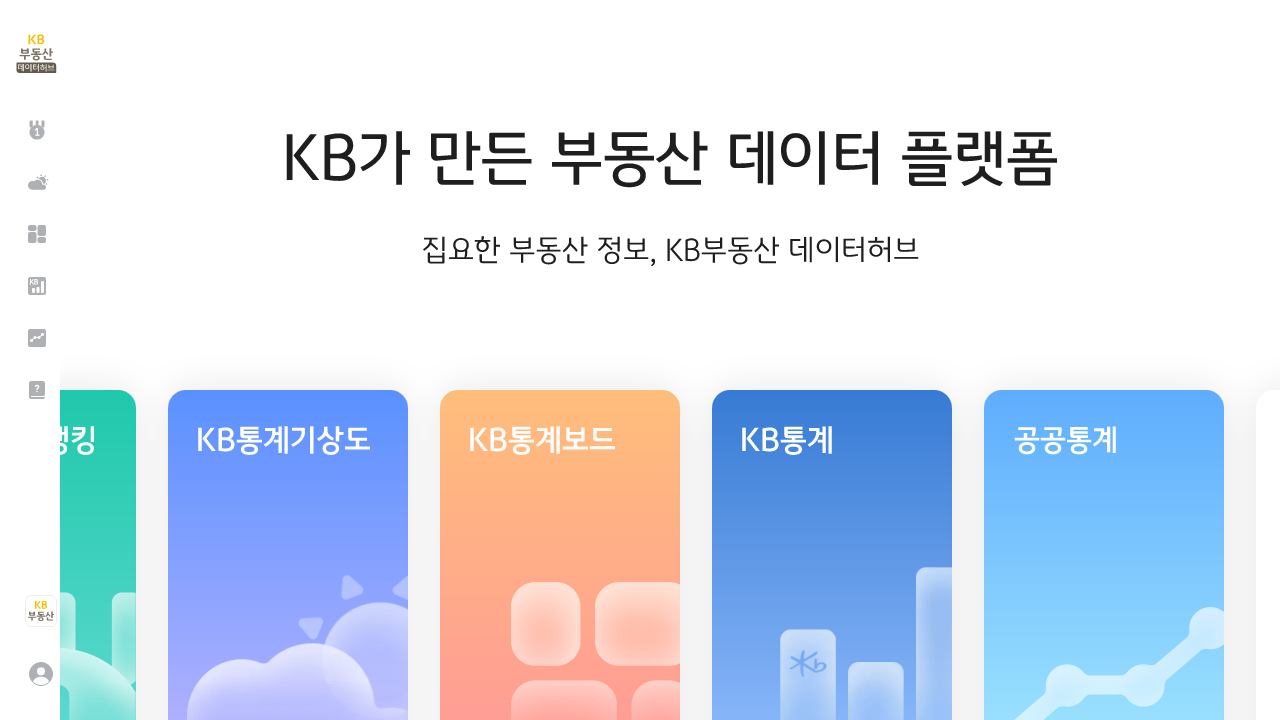

--- FILE ---
content_type: text/css
request_url: https://data.kbland.kr/common/styles/pir.css
body_size: 3998
content:
/* pir 레이아웃 */
.titdepth2.sm{font-size:20px; line-height:28px;}
.pir > .mainTitle .guidetext{color:#999; margin-left:auto}
.pir > .mainTitle .filterbtns{margin-left:20px;}
.pir > .mainTitle .guidetext.icoinfo1:before{background-size:20px;width:20px;height:20px;vertical-align:-6px}
.pir > .mainTitle{padding-right:50px;}
.pir .shareCommon{top:4px;}
.pir .shareCommon:before{content:""; position:absolute; left:-14px; top:2px; width:1px; height:20px; background:#75777b;}

.cardwrap{display: flex;  justify-content:space-between;align-items:flex-start}
.cardwrap .pirchart{flex:1; padding-right:24px;width: calc(100% - 610px);}
.cardwrap .pirdec{width:610px; flex-shrink:0; overflow: hidden;}
.pirchart .filterforms{align-items:center; border-left:none; padding-left:0; margin:0; padding-right:44px; display:flex; flex-wrap: wrap; position: relative;}
.pirchart .ck-form {margin-right:auto;}
.pirchart .radio-form .custom-radio{vertical-align: top;}
.rangebox.pir{padding:0; margin:10px 0 24px 0; position: relative;}
.rangebox.pir > span, .rangebox.pir > button{display:block; position: absolute; top:0; font-size:12px;}
.rangebox.pir > span{left:0; color:#69696f}
.rangebox.pir > button{right:0; color:#75777b; text-decoration: underline; padding-right:0}
.pirchart .chartlegend{justify-content: space-between;}
.pirchart .chartlegend > div:nth-last-of-type(1) .legend{display:inline-flex}
.pirchart .unittextbox {margin:0;}

.rangedatebox {position:relative;height:18px;}
.rangedatebox .datetext {position:absolute; bottom:12px; left:50%; font-size:12px; color:#75777b; transform: translate(-50%, 0); line-height:12px; padding: 0 0 0 50px; text-align: center; width:100%;}
.rangedatebox .barcont {width:100%;height:8px;background:#ecedee;border-radius: 3px;font-size:0;line-height:0;z-index: 0; position: relative;}
.rangedatebox .barvalue {position:absolute;top:0;width:100%;height:100%;background: #cfd0d2;border-radius:9px;z-index: 1;}
.rangedatebox .btncircle {position:absolute;top:0;}
.rangedatebox .btncircle.arrowleft {left:0;}
.rangedatebox .btncircle.arrowright {right:0;}
.rangedatebox .btncircle .vtext {position:absolute;top:50%;font-size:12px;line-height:1;color:#69696f;white-space: nowrap;transform: translate(0, -50%);}
.rangedatebox .btncircle.arrowleft .vtext {left:24px;}
.rangedatebox .btncircle.arrowright .vtext {right:24px;}
.barlegend{display: flex; justify-content: space-between; padding:0 30px; font-size: 12px; color:#69696f; position: relative; top:-11px}
.btn-chartRange{display:block; width: 30px; height:30px; border-radius:50%; border:1px solid rgba(0,0,0,0.1); background-color:#fff; box-shadow: 0 3px 3px 0 rgb(0 0 0 / 10%); position: absolute; top:-15px}

.btncircle {width:18px;height:18px;overflow: visible;}
.btncircle .icoarrow {position:absolute;top:0;left:0;display:block; width:100%;height:100%;}
.btncircle.arrowleft  .icoarrow {background: url('/images/common/slider_knob_range_18L.svg') no-repeat 50% 50%;}
.btncircle.arrowright .icoarrow {background: url('/images/common/slider_knob_range_18R.svg') no-repeat 50% 50%;}

.pirdec{display: flex; flex-direction: column;}
.pirdec  .titdepth2{margin-bottom:18px;}
.pirdec > .cardbox+.cardbox{flex:1 1 auto;margin:0 0 40px 0}


.pir .filterbtns .btn-area:before{box-sizing: content-box;}

/*왼쪽 차트 툴팁  */
.rangebox.pir .tooltip .txtBox .colortxtup {color:#ffa8a8}
.rangebox.pir .tooltip .txtBox .colortxtdown {color:#a5d8ff}


/* 차트 범례 */
.legend.lineblack:before{background:url('/images/common/legend_line_black.svg') no-repeat 0 50%;}
.legend.areagray:before{background: url('/images/common/legend_area_gray.svg') no-repeat 2px 50%;}
.legend.areadarkgray:before{background: url('/images/common/legend_area_darkgray.svg') no-repeat 2px 50%;}
.pirchartrange.tooltip{background:var(--tooltip-background-color);}
.pirchartrange.tooltip .arrow{border-bottom-color:var(--tooltip-background-color) !important}
.pir .pirchart .legend.lineblack:before{background-size:16px}
.pir .pirchart .legend.areagray:before{background-size:14px auto}
.pir .pirchart .legend.areadarkgray:before{background-size:14px auto}

/* pir 테이블 */
.tabletit{display: flex; justify-content: space-between; margin-bottom:13px; font-size:12px;color:#69696f}
.pirtable{ font-size:12px;border:solid 1px #dfe0e2}
.pirtable .scrollin-pir{min-width:548px}
.pirtable-header{display: flex; align-items: stretch;text-align: center;}
.pirtable-header .header-cell{background:#ecedee;}
.pirtable-header .header-cell > span:nth-of-type(1){border-bottom:solid 1px #dfe0e2; font-size: 18px; font-weight:700; height:43px; line-height:43px;}
.header-cell{flex:1 1 auto; display:flex; flex-direction: column;  border-right:solid 1px #dfe0e2; width:33.3%; }
.header-cell:nth-last-of-type(1){ border-right:none }
.header-cell > span{display:flex; width:100%;align-items:stretch;justify-content:center}
.header-cell > span > em{ padding:3px 0; border-right:solid 1px #dfe0e2; display: flex; align-items: center; justify-content: center; width:33.3%; flex-shrink: 0;}
.header-cell > span > em:nth-last-of-type(1){ border-right:none }
.header-cell.yearlabel{flex:0 0 50px; border-right:solid 1px #dfe0e2; justify-content: center;}
.pirtable-body{display:flex;}
.pirtable-body .days-cell{flex:0 0 50px; border-right:solid 1px #dfe0e2;display:flex; align-items: center; justify-content: center; color:#1e1e1f}
.pirtable-body .data-cell{flex:1 1 auto; color:#69696f }
.pirtable-body .data-row{flex:1 1 auto;display: flex; align-items: stretch;text-align: center;border-bottom:solid 1px #dfe0e2;}
.pirtable-body .data-row:nth-last-of-type(1){ border-bottom:none }
.pirtable-body .header-cell > span{height:36px;}
.pirtable-body .data-row.active{color:#4281ff; position: relative;}
.pirtable-body .data-row.active:before{content:""; display:block; width:100%; height:100%;border:solid 1px #4281ff;position:absolute; left:0px;top:-1px}
.pirtable-body .data-row.active .days-cell{color:#4281ff}
.stickyCell{display:flex; height:36px; align-items: stretch; text-align: center; color:#4281ff; position: relative;}
.stickyCell:after{content:""; display: block; width:calc(100% - 2px); height:100%; border:solid 1px #dfe0e2; position: absolute; left:0; top:0;;box-shadow: 0px 4px 8px rgb(0 0 0 / 12%); }
.stickyCell .days-cell{flex: 0 0 50px;border-right: solid 1px #dfe0e2;display: flex;align-items: center;justify-content: center}
.stickyCell .header-cell > span{height:100%;}
.stickyCell .header-cell{width:33.3%;}
/* 스크롤 스티키사용 시
.pirtable-body .data-cell.scrollin .data-row.scrollrow{color:#4281ff;position: sticky; left:0px; top:0; background:#fff;box-shadow:0 0 7px rgba(0,0,0,.3)}
.pirtable-body .data-cell.scrollin .data-row.scrollrow:before{content:""; display:block; width:100%; height:100%; border:solid 1px #aeb0b4; position:absolute; left:0;top:0}
.pirtable-body .data-cell.scrollin  .data-row.scrollrow .days-cell{color:#4281ff}
 */

.pirtable-body .data-row:nth-of-type(even) .days-cell{background-color:#f7f7f9}
.pirtable-body .data-row:nth-of-type(even) .header-cell:nth-of-type(2){background-color:rgba(255, 249, 219, 0.5)}
.pirtable-body .data-row:nth-of-type(even) .header-cell:nth-of-type(3){background-color:rgba(255, 240, 246, 0.5)}
.pirtable-body .data-row:nth-of-type(even) .header-cell:nth-of-type(4){background-color:rgba(231, 245, 255, 0.5)}

.tablebox.pir .line .cell{display:flex; padding:3px;justify-content: center; align-items: center;}
.tablebox.pir .line .cell:nth-of-type(1) {max-width:60px;}
.tablebox.pir .line{align-items: stretch;}
.tablebox.pir .line.seoul .cell{color:#ffc000}
.tablebox.pir .line.inchon .cell{color:#51b4ff}
.tablebox.pir .line.gg .cell{color:#f783ac}
.pirtable.seoul .pirtable-header .header-cell > span:nth-of-type(1){color:#ffc000; background-color: #fff9db}
.pirtable.gg .pirtable-header .header-cell > span:nth-of-type(1){color:#f783ac;background-color:#fff0f6;}
.pirtable.inchon .pirtable-header .header-cell > span:nth-of-type(1){color:#51b4ff; background-color:#e7f5ff;}
.pirtable.seoul .pirtable-body .data-row:nth-of-type(even) .header-cell{background-color:rgba(255, 249, 219, 0.5)}
.pirtable.gg .pirtable-body .data-row:nth-of-type(even) .header-cell{background-color:rgba(255, 240, 246, 0.5)}
.pirtable.inchon .pirtable-body .data-row:nth-of-type(even) .header-cell{background-color:rgba(231, 245, 255, 0.5)}

.morebtn{margin-top:12px; text-align: center;}
.morebtn .btn{min-width:70px;font-size: 14px; color:#75777b; border-color:#f7f7f9}
@media screen and (max-width:767px) {
.moblietablearea .pirtable .scrollin-pir{max-width: 100%; min-width:auto;}
}

/* 그래프 가이드영역 */
.exparea{display:flex; justify-content: space-between; align-items: stretch; }
.exp-graph{background:#fafafa; border-radius:6px; padding:8px 16px;}
.exp-graph > .botcopy{color:#aeb0b4; margin-top:0}
.inputexp{width:236px; min-height:230px; margin-right:20px; display: flex; flex-direction: column;}
.textbox{font-size: 12px;line-height: 18px;color: #75777b;}
.textbox p{margin-bottom:24px;}
.inputexp .textbox{margin-top:0; text-align: left;}
.inputexp .textbox p{margin-bottom: 0;}
.inputexp .inputarea {margin-top:auto;}

/* 막대그래프 */
.exp-graph{width:326px;height:inherit; padding-bottom:32px; position: relative; flex-shrink: 0;}
.exp-graph > .botcopy{position: absolute; right:16px; top:8px;}
.graphbox{ height:100%;border-bottom:solid 1px #75777b; position: relative; padding-top:22px;}
.graphlegned{width:calc(100% - 32px);display: flex;position: absolute; left:16px; bottom:8px}
.graphlegned > span{flex:1; padding:0 8px; font-size: 14px; letter-spacing: -1px; text-align: center;}
.graphbox{display:flex;}
.graphbox > .bar{display:flex; flex-direction:column; flex:1; position: relative; height:100%; align-items:center; justify-content: flex-end;}
.graphbox > .bar .incomtext{width:100%;position: absolute;left:0; top:30px; text-align: center; color:#fff; font-size: 13px; line-height:17px; letter-spacing:-.23px}
.graphbox > .bar .toptext{ width:100%; font-size:16px; text-align: center; letter-spacing:-.2px; white-space:nowrap; }
.graphbox > .bar:nth-of-type(1) .toptext{width:66px; margin:0 auto;}
.graphbox > .bar:nth-of-type(2) .toptext{font-size:14px}
.graphbox > .bar .barline{width:100%; max-width:56px; padding-top:23px; position: relative;display:flex; flex-direction:column; align-items:center; transition:.3s cubic-bezier(0.075, 0.82, 0.165, 1);}
.graphbox > .bar:nth-of-type(2) .barline{padding-top:0}
.graphbox > .bar:nth-of-type(3) .barline { background:url('/images/common/chart_roof_yellow.svg') no-repeat top center / 100%;}
.graphbox > .bar:nth-of-type(4) .barline { background:url('/images/common/chart_roof_pink.svg') no-repeat top center / 100%;}
.graphbox > .bar:nth-of-type(5) .barline { background:url('/images/common/chart_roof_blue.svg') no-repeat top center / 100%;}
.graphbox > .bar:nth-of-type(2) .barline .databar{border-radius: 4px 4px 0 0;}
.graphbox > .bar .barline .databar{background:#75777b; width:100%; height:100%; max-width:40px;}
.linedot{border-top:dotted 1px #75777b; width:100%; height:1px; position: absolute; left:0; z-index: 9;}
.graphbox > .bar:nth-of-type(2) .barline .databar{background:linear-gradient(#75777b, #adafb2);}
.graphbox > .bar:nth-of-type(3) .barline .databar{background:linear-gradient(#ffca28, #ffe597);}
.graphbox > .bar:nth-of-type(4) .barline .databar{background:linear-gradient(#f06595, #ffb4ce);}
.graphbox > .bar:nth-of-type(5) .barline .databar{background:linear-gradient(#51b4ff, #98d0ff);}
/* 그래프모션 */
.linedot{transition-delay:.3s;transition: .3s cubic-bezier(0.075, 0.82, 0.165, 1);}
.graphbox > .bar .barline{transition-delay:.3s;}
.graphbox > .bar .toptext{transition: .3s cubic-bezier(0.075, 0.82, 0.165, 1); transform: translate3d(0px, -20px, 0); opacity: 0;}
.graphbox > .bar .incomtext{transition: .3s cubic-bezier(0.075, 0.82, 0.165, 1); transform: translate3d(0px, 20px, 0);opacity: 0;}
.graphbox.active > .bar .toptext, .graphbox.active > .bar .incomtext{transform: translate3d(0px, 0px, 0);opacity: 1;}

.inputarea > span{display:block; margin-bottom:8px;font-size: 12px; color: #4281ff}
.inputbox{position: relative; padding-right:62px;}
.inputbox span{display:block;border: 1px solid #4281ff; padding-right:30px; height:32px; position: relative;color:#1e1e1f}
.inputbox span em{display:block;position: absolute; right:6px; top:5px; color:#aeb0b4}
.inputbox input{border:none;width:100%; background:transparent; color:#aeb0b4; text-align: right; height:100%; padding-right:5px; box-sizing: border-box;}
.inputbox button{min-width: 54px;min-height: 32px;font-size: 12px;background-color: #4281ff; border:1px solid #4281ff;color:#fff; position: absolute; right: 0; top:0;}
.botcopy{margin-top:6px; font-size: 12px; text-align: right; color:#69696f}
.pirchart .cardbox{margin-bottom:0}
.pirdec .cardbox:nth-last-of-type(1){margin-bottom:0}
@media screen and (max-width:1441px){
    .exparea{display: block;}
    .inputexp{width:100%;min-height:inherit; margin-right:0; margin-bottom:16px; display: block}
    .inputexp .textbox strong {font-weight: 400;}
    .inputexp .inputarea {margin-top:16px;}
    .exp-graph{height:254px;width:100%;}
    .cardwrap .pirchart{width: calc(100% - 386px); overflow: hidden;}
    .cardwrap .pirdec{width: 386px; }
    .pir > .mainTitle .guidetext.icoinfo1:before{margin-right:0}
}
@media screen and (max-width:1189px) {
    .titdepth2.sm{font-size:16px; line-height:24px;}
    .pir > .mainTitle{display: block; position:relative; }
    .pir > .mainTitle .filterbtns{margin-left:0; margin-top:10px;}
    .pir > .mainTitle .guidetext{position:absolute; right: 30px; top:0;font-size:0;margin:3px 0}
    .pir > .mainTitle .shareCommon{top:1px;}
    .pir > .mainTitle .shareCommon:before{content:none;}
    .pirchart .filterforms {display:flex;}    
    .ck-form .custom-checkbox + .custom-checkbox{margin-left:0}
    .cardwrap{display: block;}
    .cardwrap .pirchart{padding-right:0; width:calc(100% + 32px); flex:1 1 auto; margin-left:-16px; margin-right:-16px;}
    .cardwrap .pirdec {width:100%;flex:1 1 auto}
    .pirdec {flex-direction: column-reverse;}
    .pirdec > .cardbox:nth-of-type(1){margin-top:0}
    .pirchart .cardbox,
    .pirchart .cardCaptureBox{height:auto}
    .pir .cardwrap .pirchart .cardbox{margin-left:0; margin-right:0; width:100%;}
    .cardwrap .pirdec{overflow: visible;}
    .pirdec > .cardbox+.cardbox{margin:16px -16px}
    .cardwrap .pirdec{flex:none; overflow: visible;}
}
@media screen and (max-width:767px) {
    
    .pirdec > .cardbox+.cardCaptureBox{margin:0 -16px 40px -16px}
}
@media screen and (max-width:570px) {
    .radio-form{width:100%; margin-top:18px;}
}

/* 도움말 영역 */
.helptxtbox {position:relative;padding-left:48px;}
.helptxtbox::before {content:'';position:absolute;top:0;left:0;display:block;float:left;width:34px;height:64px;background: url('/images/common/img_gomdori.svg') no-repeat 0 0; background-size: auto 64px;}
.helptxtbox.mobile{display:none;}
.helptxtbox .tit {line-height:20px; color:#1e1e1e; font-weight: 700;}
.helptxtbox .tit + .txt {margin-top: 4px;}
.helptxtbox .txt {margin-top:20px;font-size:12px;line-height:18px;color:#69696f}
.helptxtbox .txt:first-child {margin-top: 0;}
@media screen and (max-width:1189px) {
    .helptxtbox {margin-top:6px;padding:0;}
    .helptxtbox::before {position:static;margin-right:12px;}
    .helptxtbox.mobile {display:block !important;}
    .pir .helptxtbox::before {position:absolute;}
    .pir .helptxtbox {display:none; padding:0 0 12px 48px; margin-top:25px; border-bottom:1px solid #dfe0e2;}
}
/* 모바일 영역 */
.mobile-tipbox{margin-bottom:20px;}
.mobile-tipbox .tiptit{display: flex; justify-content: space-between; align-items:flex-end; margin:13px 0 10px 0;color:#69696f    }
.mobile-tipbox .tiptit > span{font-size: 16px; color:#1e1e1f;}
.moblietablearea .tabbox{margin:25px 0;}




--- FILE ---
content_type: text/css
request_url: https://data.kbland.kr/common/styles/tranding.css
body_size: 5745
content:
/* 카드상단 */
.Topselect{position: relative;display: flex;align-items: center; margin-top: 24px; z-index:999999;}
.selectbox.type2 .value { display:block; min-width:120px; padding:3px 24px 3px 10px;color:#fff; border:1px solid #4281ff; border-radius:30px; background:#4281ff; cursor:pointer; white-space: nowrap; }
.selectbox.type2 .value.arw:after{top:6px; right:8px; border-color: #fff;}
.selectbox.type2 .value.arw.up:after{top:9px}

.txttop5{display:flex;flex-wrap:nowrap;position:relative;min-width:114px;margin-left:auto}
.txttop5 .txt{display:flex; align-items:center; font-weight:500;font-size:14px;margin-left:10px; min-width:110px;}
.txttop5 .txt:before{min-width:20px;content:"";width:20px;height:20px;margin-right:4px; background-image:url('/images/common/icon-20-crown.svg');}
.txttop5 .tooltip{min-width:256px}
.top5wrap{position:relative;overflow:hidden}
.top5wrap:after{display:block;position:absolute;top:0;right:0;content:"";width:53px;height:24px;background: #fafbfb;opacity:0.8}
.titinfo .btn-next{display:block;z-index:1;position:absolute;width:24px;height:24px;right:0;top:0;border:0;background-image:url('/images/trading/icon-24-arrowright-sd.svg')}
.btnstop5 .scrollbar-outer{margin-bottom:-10px;}
.btnstop5 .scrollbar-ctrl .btn-ctrl-scroll{margin-top:-28px;}
.btnstop5_scroll{display:flex;flex-wrap:nowrap; padding-bottom:10px;}
.btnstop5 button{flex:0 0 auto;height:24px;padding:3px 11px; margin:0 4px;border:1px solid #aeb0b4; border-radius:12px;background:#fff; font-size:12px;}
.tradingtit.cardtit{ padding-right:55px;}
.tradingtit.cardtit .btnarea{position: absolute; right:0; top:0;}
.tabtype3.submenu{padding-right:275px;margin-bottom:16px;}
.tabtype3.submenu .tab{max-width:100px;}
.tabtype3 .listbtn{position:absolute; right:0; top:0; height:24px}
#container.mapmode .splitview.active .tabtype5{margin-bottom:16px;}

/* 라인차트범례 */
.chartlegend.tradinglegend  {padding-bottom: 24px;}
.chartlegend.tradinglegend .textlabel {line-height: 20px;}
.legendlicon1:before { background-image:url('/images/common/chart-legendline-dotblue.svg'); }
.legendlicon2:before { background-image:url('/images/common/chart-legendline-blue.svg'); }
.legendlicon3:before { background-image:url('/images/common/chart-legendline-pink.svg'); }
.legendlicon4:before { background-image:url('/images/common/chart-legend-icon.svg'); }

/* 차트툴팁 */
.tradingtip.chartTip{font-size:12px;}
.tradingtip.chartTip .tx1 + .tx1.txgray {margin-top:4px;}
.tradingtip.chartTip .tx2 {font-size: 16px;font-weight: 500;margin-bottom: 6px;}
.tradingtip.chartTip .tx2.up {padding-left:14px; color:#f03e3e; background:url('/images/common/ic-12-chart-arrowup.svg') no-repeat 0 50%;}
.tradingtip.chartTip .tx2.down {padding-left:14px; color:#4281ff; background:url('/images/common/ic-12-chart-arrowdown.svg') no-repeat 0 50%;}
.tradingtip.chartTip .linebox {padding: 6px 0; color:#69696f; border-top: 1px solid #ecedee;border-bottom: 1px solid #ecedee;}
.tradingtip.chartTip .linebox.botnoline {border-bottom:none; padding-bottom:0}
.tradingtip.chartTip .linebox.topnoline {border-top:none; padding-top:0}
.tradingtip.chartTip .linebox.botnoline .legendlist:last-of-type{margin-bottom:0}

.tradingtip.chartTip .ico{position:relative;top:0px;width:10px;height:10px;margin-right:2px; display:inline-block;}
.tradingtip.chartTip .txbar{color:#69696f}
.tradingtip.chartTip .txbar .sbx{display:inline-block;width:10px;height:10px;margin-right:2px}
.tradingtip.chartTip .numup{width:12px;height:12px;background:url('/images/common/ic-12-chart-arrowup.svg') 0 -2px}
.tradingtip.chartTip .numdown{width:12px;height:12px;background:url('/images/common/ic-12-chart-arrowdown.svg') 0 -2px; top:1px !important;}
.tradingtip.chartTip .guidetext{width:176px; position: relative; margin-bottom:0; padding-left:22px; font-size:12px !important; color:#69696f}
.tradingtip.chartTip .guidetext[class*="icoinfo"]:before{position:absolute; left:0; top:0;width:20px;height:20px;background:url('/images/common/icon_20_stroke_infonotice.svg') no-repeat 0 0}
/* 차트툴팁리스트 */
.legendlist {display:block;margin-bottom:4px; font-size:12px; color:#69696f; padding-left:12px; position: relative; font-weight:400;}
.legendlist:before{content:"";display:block;width:10px; height:10px; position:absolute; left:0; top:4px}
.legendlist.housetype1:before{background-color:#74c0fc}
.legendlist.housetype2:before{background-color:#96f2d7}
.legendlist.housetype3:before{background-color:#ffec99}
.legendlist.housetype4:before{background-color:#fcc2d7}
.legendlist.housetype5:before{background-color:#d1afff}

/*거래규모*/
.btn-check.housetransize1.active:after, .legendlist.housetransize1:before{background-color:#51b4ff}
.btn-check.housetransize2.active:after, .legendlist.housetransize2:before{background-color:#339af0}
.btn-check.housetransize3.active:after, .legendlist.housetransize3:before{background-color:#a5d8ff}
.btn-check.housetransize4.active:after, .legendlist.housetransize4:before{background-color:#00d0e1}
.btn-check.housetransize5.active:after, .legendlist.housetransize5:before{background-color:#22b8cf}
.btn-check.housetransize6.active:after, .legendlist.housetransize6:before{background-color:#b2ebf2}
.btn-check.housetransize7.active:after, .legendlist.housetransize7:before{background-color:#b17cfb}
.btn-check.housetransize8.active:after, .legendlist.housetransize8:before{background-color:#9a5eee}
.btn-check.housetransize9.active:after, .legendlist.housetransize9:before{background-color:#f06595}

/*거래주체*/
.btn-check.housetranssubject1.active:after, .legendlist.housetranssubject1:before{background-color: #a5d8ff;}
.btn-check.housetranssubject2.active:after, .legendlist.housetranssubject2:before{background-color: #74c0fc;}
.btn-check.housetranssubject3.active:after, .legendlist.housetranssubject3:before{background-color: #339af0;}
.btn-check.housetranssubject4.active:after, .legendlist.housetranssubject4:before{background-color: #b2ebf2;}
.btn-check.housetranssubject5.active:after, .legendlist.housetranssubject5:before{background-color: #66d9e8;}
.btn-check.housetranssubject6.active:after, .legendlist.housetranssubject6:before{background-color: #22b8cf;}
.btn-check.housetranssubject7.active:after, .legendlist.housetranssubject7:before{background-color: #63e6be;}
.btn-check.housetranssubject8.active:after, .legendlist.housetranssubject8:before{background-color: #b2f2bb;}
.btn-check.housetranssubject9.active:after, .legendlist.housetranssubject9:before{background-color: #ffec99;}

/*매입자연령*/
.btn-check.buyerage1.active:after, .legendlist.buyerage1:before{background-color: #74c0fc;}
.btn-check.buyerage2.active:after, .legendlist.buyerage2:before{background-color: #339af0;}
.btn-check.buyerage3.active:after, .legendlist.buyerage3:before{background-color: #66d9e8;}
.btn-check.buyerage4.active:after, .legendlist.buyerage4:before{background-color: #22b8cf;}
.btn-check.buyerage5.active:after, .legendlist.buyerage5:before{background-color: #a9e34b;}
.btn-check.buyerage6.active:after, .legendlist.buyerage6:before{background-color: #69db7c;}
.btn-check.buyerage7.active:after, .legendlist.buyerage7:before{background-color: #ffe066;}

/* 거래량 piker */
.pickerarea{ display:inline-flex; align-self:baseline;position: relative; top:-1px;border: 1px solid #aeb0b4; border-radius: 12px;min-width: 116px; height: 24px; padding: 0 35px 0 10px;font-size: 12px; color: #75777b;line-height: 22px;}
.pickerarea .btn-picker{position:absolute; right:6px; top:-1px}
.pickerarea .pickerselect-text{height:22px; cursor: pointer;}
.pickerlayer{position: absolute;right: 0px;top: 25px;z-index: 99;}
.tabtype3.submenu  .btn.textline{vertical-align: top; margin-top:1px}
.tradingtable{display:flex;border:solid 1px #dfe0e2; font-size:13px;margin-top:16px;border-top:none}
.tradingtable .tablelabel{border-right-color:#aeb0b4;}
.pickerarea.active{border-color:#4281ff;color:#4281ff}
.pickerarea.select{border-color:#4281ff;color:#fff;background:#4281ff}
.pickerarea.select .btn-picker{background-image: url(/images/common/icon-24-calendar-select.svg);}
/* 거래량 테이블 */
.tablelabel{flex-shrink:0; width:auto !important;/*인라인 스타일 대응*/ border-right:solid 1px #dfe0e2 }
.tablelabel > span{display:block; min-width:60px; max-width:155px;/*셀 너비 길어질 경우 최대값 추가*/ padding:8px;text-align: center;border-top:solid 1px #dfe0e2}
.tablelabel > span.overHeight{padding:0 8px; height:37.8px; line-height:18px;}
.tablelabel > span:nth-of-type(1){ background-color:#ecedee}
.tablelabel > span:nth-of-type(2){border-color:#aeb0b4}
.tradingtable .tablelow{display:flex;}
.tradingtable .tablelow .datavalue,.tradingtable .tablelow .day{min-width:80px;padding:8px 0;text-align: center;border-left:solid 1px #dfe0e2; flex:1}
.tradingtable .tablelow .day{background-color:#ecedee;border-bottom:solid 1px #aeb0b4; border-top:solid 1px #dfe0e2}
.tradingtable .tablelow .datavalue{color:#69696f;;border-bottom:solid 1px #dfe0e2}
.tradingtable .tablelow .datavalue:nth-of-type(1),.tradingtable .tablelow:nth-of-type(1) .day:nth-of-type(1){border-left:none;}
.tradingtable .tablelow:nth-last-of-type(1) .datavalue{border-bottom:none;}
.tradingtable .tablelow .day.selected, .tradingtable .tablelow .datavalue.selected{ color:#4281ff; position: relative;}
.tradingtable .tablelow .day.selected:after, .tradingtable .tablelow .datavalue.selected:after{content:""; display:block; border:solid 1px #4281ff;border-top-width:1px; border-bottom:none; position: absolute; left:0; right:0; top:0; bottom:0; z-index: 9;}
.tradingtable .tablelow .day.selected:after{top:0;}
.tradingtable .tablelow .datavalue.selected:after{border-top:none}
.tradingtable .tablelow:nth-last-of-type(1) .datavalue.selected:after{border-bottom:solid 1px #4281ff;}
.tradingtable .tablelow.bgclass .datavalue{background-color:#f5efe5}
.tablelabel > span.bgclass{background-color:#f5efe5}

/* 거래량 막대 범례 */
.checkedlegend{position: relative; margin-bottom:8px; display:flex;align-items: flex-start;flex-wrap: wrap;}
.checkedlegend .rangelegend{position: relative; right:0; top:0; margin-left:auto; margin-bottom:12px; color:#69696f; font-size:12px;white-space: nowrap;}
.checkedlegend .rangelegend .switchwrap{display:flex; align-items: center; justify-content:flex-end;}
.checkedlegend .rangelegend .switchwrap .switch-button {margin-left: 6px;}
.checkedlegend .rangelegend .text {margin-top:12px;padding-right:5px;display:block;text-align: right;}
.checkedlegend .legenditem {min-height: 42px;}
.checkedlegend .legenditem .btn-check {margin-bottom:16px;}
.filterforms.type2{position:relative;display:flex;border-left:none; margin-left:0; padding-left:0}
.filterforms.type2 .text{padding-right:4px}
.guidetext.compareguide{margin:8px 0 16px; text-align:right !important; color:#69696f; font-size:12px}
.trading .filterforms.type2 {margin-bottom:12px;display: block;}

.bubblelegend {display: flex; align-items: center;}
.bubblelegend .tit {margin-right:12px; font-size: 12px; line-height: 1.5; color:#69696f}

.trading .chartlegend .legend.fr{margin-left:auto;}
.trading .chartlegend .bubbleareatype1:before{width:12px; height:12px; border:2px solid #aeb0b4; border-radius:50%; box-sizing:border-box;}
.trading .chartlegend .bubbleareatype2:before{width:12px; height:12px; background:#aeb0b4; border-radius:50%;}
.trading .chartlegend .bubbleareatype3:before{width:18px; height:18px; border-radius:0; background: url('/images/common/icon_18_noti_custom.svg') no-repeat 50% 50%;}
.bubblelegend + .chartlegend.type2 .legend{margin-top:14px;}
.bubblelegend + .chartlegend.type2{padding-bottom:0;}

.radioforms{border:1px solid #4281ff; border-radius:4px; font-size:0;}
.radioforms .custom-radio2{margin:0 !important}
.radioforms .custom-radio2 span{min-width:30px; padding:2px; color:#4281ff; text-align:center; border-radius:2px;}
.radioforms .custom-radio2 input:disabled + span{color:#cfd0d2;}
.radioforms .custom-radio2 input:checked + span{background:#4281ff; color:#fafbfd;}

/* 버블차트 */
.trandingrangeChart{position:relative; margin-top:12px; overflow:hidden;}
.bubblegroup{position:relative;width:100%;height:100%}
.bubblegroup .bubble{position:absolute;border-radius:50%;display: flex;flex-direction: column;align-items: center;justify-content: center;color:#1e1e1f;font-size:12px;line-height:1;opacity:0.5}
.bubblegroup .bubble .num{font-size:24px;line-height:1.33}
.bubblegroup .bubble.active{border:3px solid #4281ff;color:#4281ff;opacity:1;background:rgba(255,255,255,0.5)}

.tradingnodata{width: 100%; min-height: 350px;background: url('/images/common/img_nodata@2x.webp') no-repeat 50% calc(50% - 10px); background-size:395px auto; font-size: 0;}
@media screen and (max-width: 600px) {
    .tradingnodata{max-width:395px; margin:0 auto; min-height:168px; background-size:calc(100% - 28px) auto}
}

/* 줌 버튼 */
.trandingrangeChart .maptools.sm{top:16px; right:16px;}
.maptools.sm button{min-width:24px; min-height:24px; width:24px; height:24px; border-radius:4px; box-shadow:0 1px 6px 0 rgba(0, 0, 0, 0.14);}
.maptools.sm .groups{margin:6px 0;}
.maptools.sm button:after, .maptools.sm .groups button:after{width:100% !important; height:100% !important; background-size:18px !important}

/* 막대차트 */
.barchert{position: relative; height:348px; padding:0 0 22px 35px; margin-bottom:28px}
.notibox {margin-top: 16px;text-align: right;}

/**/
.tradingtoolbox {position:relative;margin:0 14px 16px 0;white-space: nowrap;}
.btn-tooltip {width:20px;height:20px;font-size:0;line-height: 1;background: url('/images/common/icon_20_question_stroke.svg') no-repeat 0 0;}

@media screen and (max-width:1584px) {
    .tabtype3.submenu{padding:0 0 40px 0;}
    .tabtype3 .listbtn{top:46px;}
}
@media screen and (max-width:1441px) {
    .chartlegend.type2.tradinglegend .textlabel {top:0;margin:0;}
}
@media screen and (max-width:1024px) {
    .guidetext.compareguide{position:static; font-size:12px !important; }
}
@media screen and (max-width:767px) {
    .btn-check{margin-right:6px}
    .titdepth2{font-size:20px}
    .tradingtit.cardtit{padding-right:35px;}
    .checkedlegend{padding-right:0}
    .filterforms.type2 {flex-wrap: wrap;}
    .filterforms.type2 .custom-control{margin:0 2px; font-size:12px;}
    .filterforms.type2 .text{    letter-spacing: -.5px;}
    
    .trading .tabtype5 .tab {letter-spacing: -1px;}
    .chartlegend.type2.tradinglegend {padding-bottom:4px;align-items: flex-start;}
    .chartlegend.type2.tradinglegend .legend {margin-bottom:12px;}
    .chartlegend.type2.tradinglegend .textlabel {position:static;width:100%; margin-left: auto;}

    .trading .pickerlayer.lineLayer {z-index: 999999;}
}



/* 상세데이터 보기 팝업 */
.layer-popup.type2{width:340px;color:#1e1e1f}
.layer-popup.type2 .layercon{width:100%;min-width:auto;border-radius:13px;padding:20px;box-shadow: 0 6px 12px 0 rgba(0, 0, 0, 0.12);}
.layer-popup.type2 .inner{padding:0;text-align:left}
.layer-popup.type2 .inner .pi{position: relative;}
.layer-popup.type2 .inner .pi .text{color:#69696f}
.layer-popup .btn-popclose{border:0}
.layer-popup.type2 .tit{display:inline-block;margin:0 0 16px;font-size:24px;font-weight:500}
.layer-popup.type2 .lalyerbtn{padding-top:16px;margin-top:16px;border-top:1px solid rgba(0, 0, 0, 0.12);text-align:center;}

/* 거래량 차트 */
.leftlegend, .botlegend{position:absolute; left:0; font-size:12px; color:#69696f;display:flex;}
.barchert .legenditem{flex: 1 1 auto; text-align: center;}
.leftlegend{width:35px; height:calc(100% - 22px);top:0; flex-direction: column;}
.botlegend{left:33px; bottom:0; width:calc(100% - 35px); }
.barchertbox{width:100%;height:100%; border-color:#aeb0b4; border-style: solid ; border-width:0 0 1px 1px}
.barlinebox{display:flex; width:100%; height:100%;}
.barlinebox .barline{flex:1 1 auto; align-items: center; display:flex; flex-direction:column; justify-content: flex-end;}
.barlinebox .barline .lineitem{width:16px; opacity: .4;}
.barlinebox .barline .lineitem.selected{opacity:1;}
.barlinebox .barline .lineitem.housetype1{background:#74c0fc;}
.barlinebox .barline .lineitem.housetype2{background:#96f2d7;}
.barlinebox .barline .lineitem.housetype3{background:#ffec99;}
.barlinebox .barline .lineitem.housetype4{background:#fcc2d7;}
.barlinebox .barline .lineitem.housetype5{background:#d1afff;}
.barchertArea .barchertbox{border:none}

/* 지역선택 */
.locationSelect{width:328px; border-radius:8px; border:solid 1px #4281ff; position: absolute; left:0; top:40px; background-color:#fff; z-index:9999;overflow:hidden;}
.locationSelect .btn-popclose{right:12px; top:16px;}
.locationSelect .tit{display:flex; align-items: center; justify-content: flex-start;padding:16px 44px 16px 16px;font-size: 18px;line-height: 24px; font-weight:500;}
.locationSelect .btn-search { margin-left:auto; min-height:24px; line-height:24px; }
.locationSelect.search { top:-1px!important; left:-1px!important;}
.locationSelect.search .btn-back { margin-left:0; width:24px; height:24px; }
.locationSelect.search .btn-back:after { vertical-align:top; width:9px; height:9px; margin:2px; border-width:2px 2px 0 0; border-color:#1e1e1e; }

.locsearcharea {height:70px; background-color: #fafbfc; border-top:1px solid #dfe0e2;}
.locsearcharea .nosearchdata {font-size:12px; line-height: 70px; text-align: center; color: #69696f;}
.locsearcharea .searchdata {padding:10px 0}
.locsearcharea .searchtit {padding:0 16px; font-size:12px;line-height:1.5; color:#69696f}
.locsearcharea .searchtit:after{content:""; display: block; clear: both;}
.locsearcharea .btn-srhmore {float:right; font-size:12px;line-height:1.5; color:#69696f; display: inline-block;width: auto; margin-bottom:0;}
.locsearcharea .btn-srhmore:after {vertical-align:top; margin:3px 0 0 6px}
.locsearcharea .btn-srhmore.up:after {margin-top:7px}
.locsearcharea .wordbox {display:flex; align-items: center; flex-wrap: nowrap; padding:8px 16px;}
.locsearcharea .wordlable {margin-right:8px; padding:1px 8px; flex:0 0  auto; font-size:14px; color:#4281ff; height:24px; background-color:rgba(66, 129, 255, 0.1); border-radius: 4px;}

.locsearcharea.active .searchword {position:absolute;top:85px; bottom:0; left:0; width:100%; padding:8px 8px 0 16px; background-color:#fafbfc;z-index: 3;}
.locsearcharea.active .searchword > .scrollbar-outer{max-height:100% !important;}
.locsearcharea.active .wordbox {align-items: flex-start; flex-wrap: wrap; padding:0;} 
.locsearcharea.active .wordlable {margin-bottom:8px;} 

.localchoiceAera {display:flex; width:100%; height:306px; overflow: hidden; border-top:1px solid #dfe0e2;border-bottom:1px solid #dfe0e2;}
.localchoiceAera .loc-lists {padding:8px 6px 8px 12px; flex:1 1 33.3333%; color:#aeb0b4; border-left:1px solid #dfe0e2;}
.localchoiceAera .loc-lists:nth-of-type(1) {border-left:none;}
.localchoiceAera .loc-zone.horizon {padding-right:2px;}
.localchoiceAera .loc-lists button {position:relative; display:block; min-height:32px; padding:7px 2px 7px 12px;width:100%;line-height:14px;font-size:14px;text-align:left;color:#3c3e41;word-break:keep-all;}
.localchoiceAera .loc-lists .msgbox {display:flex; align-items:center; justify-content:center; height:100%; text-indent:-6px;}

.localchoiceAera:not(.type3) .loc-lists button.select {font-weight:700; color:#4281ff;}
.localchoiceAera .loc-lists button:disabled {opacity:.5;}
.localchoiceAera .loc-lists.horizon button{flex-basis:50%;}

.localchoiceAera .loc-lists.horizon .scroll-wrapper > .scroll-content{display:flex; flex-wrap:wrap; justify-content:flex-start; align-items:flex-start; align-content:flex-start;}
.localchoiceAera:not(.type3) .loc-lists .scrollbar-outer {margin-right:-10px}
.localchoiceAera:not(.type3) .loc-lists .scroll-wrapper {padding-right:10px}
.localchoiceAera .loc-lists.horizon .scrollbar-outer {margin-right:-6px}
.localchoiceAera .loc-lists.horizon .scroll-wrapper {padding-right:6px}


.locsearchwrap {padding:16px; min-height:473px; height:100%; background-color: #fafbfc; border-top:1px solid #dfe0e2;}
.locsearchwrap .locsearchbox {min-height:44px; background-color: #fff; border-radius: 6px; box-shadow: 0 1px 8px 0 rgba(0, 0, 0, 0.14);}
.locsearchwrap .schwordlistwrap {padding:16px 8px;border-top:1px solid #ecedee}
.locsearchwrap .schwordlist {max-height:300px; padding:0 8px;}
.searchinpbox {padding:0 8px 0 16px;height:44px; display:flex; align-items: center;}
.searchinpbox .btn-search {margin-left:auto;}
.searchinpbox .btn-inpclear {margin-left:auto; margin-right:10px;}
.searchinpbox input { height:44px; border:none; width:calc(100% - 26px);}
.schwordlist .row {margin-bottom:12px; font-size:12px; line-height: 1.67; color:#69696f; cursor:pointer; }
.schwordlist .row span {color:#4281ff;}
.locsearchwrap .nosearchresult {padding-top:115px; min-height:364px; font-size:12px; line-height:1.33; color:#69696f; text-align: center;}
.locsearchwrap .nosearchresult .retit {margin-bottom:8px; font-size:14px; line-height:1.29; font-weight: 500;}
.locsearchwrap .nosearchresult .retit::before {content: ''; margin:0 auto 6px; display: block; width:20px; height:20px; background: url('/images/common/icon_20_infonotice3.svg');}
.btmlocbtn {padding:14px 16px;display:flex;align-items: center;}
.btmlocbtn .btn + .btn {margin-left:10px;}
.btmlocbtn button:disabled {background-color: #ecedee; border-color:#ecedee; color:#aeb0b4;}
.btmlocbtn .btn-reset {margin-left:0;}
.btmlocbtn .btn-round.cancel {margin-left:auto;}

.Topselect.fixed{position:fixed; width:calc(50% - 78px); padding:16px 20px; left:96px; top:0; background-color:#fff; margin-top:0;   border-radius: 0 0 18px 18px;box-shadow: 0 0 15px rgba(0, 0, 0, 0.1);}
.Topselect.fixed .tooltip{display:none}
.openClass + #container .Topselect.fixed{left:96px; width:calc(50% - 88px); }
.Topselect.fixed .locationSelect{top:12px;left:16px}

.btn-search { font-size:0; line-height:0; border:none !important; background: url('/images/common/icon-24-search.svg') no-repeat 50% 50%;}
.btn-inpclear {font-size:0;min-width:16px;height:16px;border:none !important; background: url('/images/common/icon_16_deleteinput.svg') no-repeat 50% 50%; }

@media screen and (max-width:1189px) {
    .Topselect.fixed{width:100% !important;top:56px;left:0;} 
}

@media screen and (max-width:767px) {
    .locationSelect.search{width:calc(100% + 2px);}
    .Topselect .selectbox.type2{max-width:calc(100% - 142px);}
    .Topselect .selectbox.type2 .value{text-overflow:ellipsis; overflow:hidden;}
    .Topselect.fixed{width:100%; left:0;top:56px;  z-index:1000001;}
    .txttop5 .tooltip{margin-left:-40px}
    .txttop5 .tooltip.top .arrow{margin-left:78px}

    .Topselect .locationSelect, .cardbox .locationSelect {position:fixed; left:0 !important; top:0 !important; z-index:999999; display:flex; flex-direction:column; width:100% !important; height:100%; border:0; border-radius:0;}
    .Topselect .locationSelect .tit, .cardbox .locationSelect .tit {flex-shrink:0;}
    .Topselect .locationSelect .loccontent, .cardbox .locationSelect .loccontent {display:flex; flex-direction:column; flex:1; min-height:1px;}
    .Topselect .locationSelect .btmlocbtn, .cardbox .locationSelect .btmlocbtn {flex-shrink:0;}

    .Topselect .localchoiceAera, .cardbox .localchoiceAera {height:100%;}
    .Topselect .localchoiceAera .loc-lists.horizon button,
    .cardbox .localchoiceAera .loc-lists.horizon button {flex-basis:auto; width:50%;}
    .localchoiceAera .loc-zone.horizon {max-width:43.8888%;}

    .modalOpen .mainScroll > .scrollbar-inner > .scroll-y .scroll-bar {opacity:0;}

    .Topselect .localchoiceAera .loc-lists.horizon .scroll-wrapper > .scroll-content,
    .cardbox .localchoiceAera .loc-lists.horizon .scroll-wrapper > .scroll-content {height:100% !important; max-height:100% !important;}
}
@media screen and (max-width:767px) and (min-height:428px) { /* 모바일 풀팝업 시 플렉스 방향 일부 제한 설정 (가로모드 대응) */
    .Topselect .localchoiceAera .loc-lists.horizon .scroll-wrapper > .scroll-content,
    .cardbox .localchoiceAera .loc-lists.horizon .scroll-wrapper > .scroll-content {flex-direction:column;}
}



--- FILE ---
content_type: text/css
request_url: https://data.kbland.kr/common/styles/household.css
body_size: 4496
content:
.holdcon{margin-top:-20px;}
.txttop5.recent .txt:before{background-image:url('/images/common/icon_20_recent.svg')}
.tradingtable.house .tablelabel> span:nth-of-type(1){background-color:#ecedee !important}
.tradingtable.house .tablelabel> span:nth-of-type(2n+1){background-color:#f7f7f9}
.tradingtable.house .tablelow:nth-of-type(2n+1) > *{background-color:#f7f7f9}
.tradingtable.house .tablelbody .tablelow:nth-of-type(1) > *{background-color:#ecedee}
.iconinfo3{position: relative; padding-left:22px; font-size:12px; color:#69696f; line-height:1.5}
.iconinfo3:before{content:""; display:block; width:20px; height:20px; background:url('/images/common/icon_20_stroke_infonotice.svg'); position: absolute; left:0; top:-2px}
.textbox.between{display:flex; align-items: center;justify-content: space-between; color:#69696f;}
.textbox.right {display: flex; justify-content: flex-end;}
.tablelow.total .datavalue{background-color:#f7f7f9}
.textlegendlabel{position: absolute; right:0; top:0; color:#69696f; font-size: 12px;;}
.roundchart{position:relative}
.tradingtable.age .tablelow .datavalue, .tradingtable.age .tablelow .day{min-width:105px;}

.people .holdcon{margin-top:0px;}
.people .holdcon .unittextbox:first-child {margin-top: 4px;}
.btn-statistics.iconsource {font-size:13px;color:#69696f;text-align:right!important;}
.btn-statistics.iconsource::before {content:'';display:inline-block;width:20px;height:20px;margin-right:2px;vertical-align:top; background: url('/images/common/icon_24_source1.svg') no-repeat 0 50%;}
.btn-statistics.iconsource::after {margin-left:3px;}
.textbox{text-align: right; margin-top:12px;}
.textbox.between{align-items:flex-start;}
.textbox.line{padding-top:12px; border-top:1px solid #dfe0e2; text-align:left;}
.textbox.line .iconinfo3{padding-left:18px; color:#75777b}
.textbox.line .iconinfo3:before{top:0; width:16px; height:16px; background-size:100%}
.textbox.line .iconinfo3 strong{margin-right:4px; color:#55585c; font-weight:500}
.textbox.line .dotlist li{margin:2px 0; color:#75777b}
.people .tabtype4{margin-bottom:20px;}
.people .tabtype3.submenu .tab{max-width:108px;}

.listradiogroup.disabled{opacity:.4; pointer-events:none;}

.dotlist li { position:relative; padding-left:13px; text-align:left; }
.dotlist li:before { content:""; position:absolute; left:5px; top:8px; width:3px; height:3px; background:#69696f; border-radius:50%; }
.dotlist.sm li{font-size:13px; line-height:18px}
.dotlist.sm li:before{top:7px}
.textbox .dotlist:not(.sm) li:before {top:7px;}
.splitview.active .checkedlegend{margin-bottom:0;}
.checkedlegend + .unittextbox {margin:0 0 4px;}
.checkedlegend .unittextbox {margin-top:0;margin-bottom:0;}
.tradingtip.chartTip .tx1 + .linebox {margin-top:8px;}
.line-ffca28::before {background:url('/images/common/legend_line_yellow.svg') no-repeat 0 50%}
.line-f76707::before {background:url('/images/common/legend_line_f76707.svg') no-repeat 0 50%}
.line-e74980::before {background:url('/images/common/legend_line_e74980.svg') no-repeat 0 50%}
.stick-8ce99a::before {background:url('/images/common/legend_stick_8ce99a.svg') no-repeat 0 50%}
.stick-66d9e8::before {background:url('/images/common/legend_stick_66d9e8.svg') no-repeat 0 50%}
.stick-c9b89b::before {background:url('/images/common/legend_stick_c9b89b.svg') no-repeat 0 50%}
.people .tabtype4{margin-top:0}

.people .cardtit.tradingtit .titdepth2 {width:100%}
.ranktooltip {left:170px;white-space: nowrap;}
.btn-check.active:after{background-color:#4281ff}
.btn-check.movetype1.active:after{background-color:#12b886}
.btn-check.movetype2.active:after{background-color:#63e6be}
.btn-check.movetype3.active:after{background-color:#00d0e1}
.btn-check.movetype4.active:after{background-color:#15aabf}
.btn-check.movetype5.active:after{background-color:#228be6}
.btn-check.movetype6.active:after{background-color:#51b4ff}
.btn-check.movetype7.active:after{background-color:#a5d8ff}



.legendlist.householdtype11:before{background-color: #69db7c;}
.legendlist.householdtype10:before{background-color: #a9e34b;}
.legendlist.householdtype9:before{background-color: #339af0;}
.legendlist.householdtype8:before{background-color: #00d0e1;}
.legendlist.householdtype7:before{background-color: #ffec99;}
.legendlist.householdtype6:before{background-color: #96f2d7;}
.legendlist.householdtype5:before{background-color: #d1afff;}
.legendlist.householdtype4:before{background-color: #fcc2d7;}
.legendlist.householdtype3:before{background-color: #66d9e8;}
.legendlist.householdtype2:before{background-color: #74c0fc;}
.legendlist.householdtype1:before{background-color: #a5d8ff;}


.legendlist.housemovetype7:before{background-color:#12b886}
.legendlist.housemovetype6:before{background-color:#38d9a9}
.legendlist.housemovetype5:before{background-color:#22b8cf}
.legendlist.housemovetype4:before{background-color:#15aabf}
.legendlist.housemovetype3:before{background-color:#228be6}
.legendlist.housemovetype2:before{background-color:#51b4ff}
.legendlist.housemovetype1:before{background-color:#a5d8ff}



.btn-check.householdtype1.active:after{background-color:#a5d8ff;}
.btn-check.householdtype2.active:after{background-color:#74c0fc;}
.btn-check.householdtype3.active:after{background-color:#66d9e8;}
.btn-check.householdtype4.active:after{background-color:#fcc2d7;}
.btn-check.householdtype5.active:after{background-color:#d1afff;}
.btn-check.householdtype6.active:after{background-color:#96f2d7;}
.btn-check.householdtype7.active:after{background-color:#ffec99;}
.btn-check.householdtype8.active:after{background-color:#00d0e1;}
.btn-check.householdtype9.active:after{background-color:#339af0;}
.btn-check.householdtype10.active:after{background-color:#a9e34b;}
.btn-check.householdtype11.active:after{background-color:#69db7c;}

.btn-check.housetype1.active:after{background-color:#74c0fc;}
.btn-check.housetype2.active:after{background-color:#96f2d7;}
.btn-check.housetype3.active:after{background-color:#ffec99;}
.btn-check.housetype4.active:after{background-color:#fcc2d7;}
.btn-check.housetype5.active:after{background-color:#d1afff;}
.btn-check.housetype6.active::before{background-image: none;}
.btn-check.housetype6.active:after{background-image:url('/images/common/check_button_blue.svg');}
.btn-check.housetype7.active:after{background-color:#66d9e8;}

.btn-check.yeartype1.active:after{background-color:#74c0fc;}
.btn-check.yeartype2.active:after{background-color:#339af0;}
.btn-check.yeartype3.active:after{background-color:#66d9e8;}
.btn-check.yeartype4.active:after{background-color:#22b8cf;}
.btn-check.yeartype5.active:after{background-color:#a9e34b;}
.btn-check.yeartype6.active:after{background-color:#69db7c;}
.btn-check.yeartype7.active:after{background-color:#ffe066;}
.btn-check.yeartype8.active::before{background-image: none;}
.btn-check.yeartype8.active:after{background-image:url('/images/common/check_button_red.svg');}
.btn-check.yeartype8:before {background-color:#fff;}

.chartlegend .legend .iconpeople {margin-left:4px;}
.chartlegend .legend .iconpeople+.iconpeople {margin-left: 0;}
.chartlegend.type3 .legend + .legend {margin-left: 16px;}
.chartlegend.type3 {font-size:12px;color:#69696f}
.chartlegend.type3 .legend::before {width:24px;height:24px;border-radius:50%;overflow: hidden;}

.circle-d7d4cf::before {background:#d7d4cf;}
.circle-968f84::before {background:#968f84;}
.circle-d8cab3::before {background:#d8cab3;}
.iconpeople {display:inline-flex;width:24px;height:24px;}
.iconpeople.ip01 {background: url('/images/common/icon_people1.svg') no-repeat 0 50%;}
.iconpeople.ip02 {background: url('/images/common/icon_people2.svg') no-repeat 0 50%;}
.iconpeople.ip03 {background: url('/images/common/icon_people3.svg') no-repeat 0 50%;}
.iconpeople.ip04 {background: url('/images/common/icon_people4.svg') no-repeat 0 50%;}
.iconpeople.ip05 {background: url('/images/common/icon_people5.svg') no-repeat 0 50%;}

/* 고령자가구비율툴팁 */
.icontip{position: absolute; text-align:left;}
.icontip.right{text-align:right;}
.icontip > strong,.icontip > span{display:block; font-size:12px;}
.icontip > strong{font-size:16px;;}
.icontip > span{color:#69696f;}
.icontip > span.circletext{position: relative;padding-left:12px; }
.icontip > span.circletext:after{display:block; content:""; width:10px; height:10px; border-radius:50%;position: absolute; left:0; top:5px;}
.icontip > span.circletext.type1:after{background-color:#d7d4cf}
.icontip > span.circletext.type2:after{background-color:#968f84}
.icontip > span.circletext.type3:after{background-color:#d8cab3}
.icontip.right > span.circletext:after{left:auto; right:0}
.icontip.right > span.circletext{padding-left:0px; padding-right:12px}



.household .tabtype4{margin-top:0}
.household .checkedlegend{padding-right:0px;}

.tabtype4.small .tab{min-width: 125px; max-width:125px; padding:0}

.people .tradingtable  .tablelow .datavalue, .people .tradingtable  .tablelow .day {min-width: 74px;}


.stick-63e6be::before {background:url('/images/common/legend_stick_63e6be.svg') no-repeat 0 50%}
.stick-ff8787::before {background:url('/images/common/legend_stick_ff8787.svg') no-repeat 0 50%}
.stick-00d0e1::before {background:url('/images/common/legend_stick_00d0e1.svg') no-repeat 0 50%}
.stick-b2ebf2::before {background:url('/images/common/legend_stick_b2ebf2.svg') no-repeat 0 50%}
.stick-8ce99a::before {background:url('/images/common/legend_stick_8ce99a.svg') no-repeat 0 50%}
.stick-66d9e8::before {background:url('/images/common/legend_stick_66d9e8.svg') no-repeat 0 50%}
.stick-c9b89b::before {background:url('/images/common/legend_stick_c9b89b.svg') no-repeat 0 50%}
.linedarkblue::before {background:url('/images/common/legend_line_darkblue.svg') no-repeat 0 50%}
.line-f76707::before {background:url('/images/common/legend_line_f76707.svg') no-repeat 0 50%}
.line-f06595::before {background:url('/images/common/legend_line_f06595.svg') no-repeat 0 50%}
.unittextbox{display: flex;margin:10px 0;font-size:12px; color:#69696f}
.unittextbox.marginBnone{margin-bottom:0}
.unittextbox.between{justify-content: space-between; }
.unittextbox.between .underline{text-decoration:underline;}
.unittextbox.right{justify-content:flex-end; }


.tradingtable .tablelow .daygroup{background:#ecedee; border-bottom:solid 1px #aeb0b4; display: flex; flex-direction:column;text-align: center; flex:1;border-left:solid 1px #dfe0e2}
.tradingtable .tablelow .valuegroup{flex:1; display: flex;border-left:solid 1px #dfe0e2}
.tradingtable .tablelow .daygroup:nth-of-type(1){border-left:none}
.tradingtable .tablelabel > span.labelH{height:72px; line-height:54px}
.tradingtable .tablelow .valuegroup .datavalue{min-width:74px;border-left:solid 1px #dfe0e2}
.tradingtable .tablelow .valuegroup:nth-of-type(1){border-left:none}
.tradingtable .tablelow .valuegroup .datavalue:nth-of-type(1){border-left:none}

.tradingtable .tablelow .valuegroup .datavalue.selected:not(:last-of-type):after {border-right:none}
.tradingtable .tablelow .valuegroup .datavalue.selected:not(:first-of-type):after {left:1px; border-left:none}
.tradingtable .tablelow .daygroup.selected {position: relative; color:#4281ff}
.tradingtable .tablelow .daygroup.selected:after {content:""; display:block;width:100%; height:calc(100% + 1px);  border:solid 1px #4281ff;border-top-width:2px; border-bottom:none; position: absolute; left:0; top:-1px; z-index: 9;}
.yearmonth{height:36px; border-bottom:solid 1px #dfe0e2;line-height:36px;}
.typegroup{display: flex;}
.typegroup > span{flex:1 0 62px;min-width:62px;height:36px; border-left:solid 1px #dfe0e2;line-height:36px;}
.typegroup > span:nth-of-type(1){border-left:none}
.household .agetab.tabtype4 {margin-bottom:24px;}
.household .agetab.tabtype4 .tab{margin-bottom:16px; max-width:100px;}
.tradingtable.people:not(.land) .typegroup > span {flex:1 0 74px;min-width:74px;}
/*전국 총가구 범례*/
.chartlegend.type4 {position: absolute;right:50px}
.chartlegend.type4 {flex-direction: column;align-items: flex-start;}
.chartlegend.type4 .legend {margin:0 0 10px 0; font-size:14px; color:#69696f}
.chartlegend.type4 .legend::before {width:24px;height:24px;}

.lgpeople1::before {background: url('/images/common/icon_20_map_people1.svg') no-repeat 50% 50%;background-size:20px auto;}
.lgpeople2::before {background: url('/images/common/icon_20_map_people2.svg') no-repeat 50% 50%;background-size:20px auto;}
.lgpeople3::before {background: url('/images/common/icon_20_map_people3.svg') no-repeat 50% 50%;}
.lgpeople4::before {background: url('/images/common/icon_20_map_people4.svg') no-repeat 50% 50%;}

.lgoneman1::before {background: url('/images/common/icon_20_map_oneman1.svg') no-repeat 50% 50%;background-size:20px auto;}
.lgoneman2::before {background: url('/images/common/icon_20_map_oneman2.svg') no-repeat 50% 50%;background-size:20px auto;}
.lgoneman3::before {background: url('/images/common/icon_20_map_oneman3.svg') no-repeat 50% 50%;}
.lgoneman4::before {background: url('/images/common/icon_20_map_oneman4.svg') no-repeat 50% 50%;}

.lgoldman1::before {background: url('/images/common/icon_20_map_oldman1.svg') no-repeat 50% 50%;background-size:20px auto;}
.lgoldman2::before {background: url('/images/common/icon_20_map_oldman2.svg') no-repeat 50% 50%;background-size:20px auto;}
.lgoldman3::before {background: url('/images/common/icon_20_map_oldman3.svg') no-repeat 50% 50%;}
.lgoldman4::before {background: url('/images/common/icon_20_map_oldman4.svg') no-repeat 50% 50%;}

.selectbox.type4 .value {display: block;min-width: 68px;min-height: 28px;padding: 2px 28px 2px 8px;background: #132a4e;font-size: 14px; border-radius: 4px;cursor: pointer; color:#fff}
.selectbox.type4 .value.arw:after {border-color:#fff;}
.selectbox.type4 .selectlist {top: auto;bottom:calc(100% + 10px);left: 0; right: 0;max-height: 280px;background: #fff;border: 1px solid #132a4e;border-radius: 4px; overflow: hidden;}
.selectbox.type4 .selectlist .item {margin-top:4px; padding-left: 8px;height: 28px;color: #69696f;line-height: 28px;}
.selectbox.type4 .selectlist .item:hover, .selectbox.type4 .selectlist .item.active {background: #f7f7f9;color: #1e1e1e;}


.allhouseholdbox {margin-top:16px; width:104px; border:1px solid #132a4e; border-radius:4px;}
.allhouseholdbox .txt {margin:4px 0 0; padding:0 0 0 8px; height:28px; line-height:28px; }
.allhouseholdbox .txt:nth-of-type(1) {margin-top: 0;}
.allhouseholdbox .txt.active {color:#fff; background-color:#132a4e;}
.allhouseholdbox .txt.active:before { content:""; display:inline-block; width:4px; height:12px; margin:-4px 10px 0 4px; border:solid #fff; border-width:0 2px 2px 0; transform:rotate(45deg);}

/* 인구/가구 차트 툴팁 */
.holdcon .chartTip {min-width:174px;}

/* 인구 지도 지역 선택 */
.selectpin {display:inline-block; width:92px; height:101px; text-align:center; letter-spacing:-.3px; background:url('/images/common/pin.svg') no-repeat center / cover;}
.selectpin > * {display:flex; flex-direction:column; justify-content:center; line-height:16px;}
.selectpin .top {height:39px; font-size:16px; font-weight:500; color:#fff;}
.selectpin .top span {display:block; font-size:12px;}
.selectpin .top.sm {font-size:11px;}
.selectpin .btm {height:40%;}
.selectpin .btm img {vertical-align:middle;}
.selectpin .in {color:#ff6b6b;}
.selectpin .out {color:#51b4ff;}

.areapin {display:inline-block; position:relative; font-size:0; opacity: 0.8; white-space: nowrap;}
.areapin > * {display:inline-block; vertical-align:middle; font-size:16px;}
.areapin:before {content:""; position:absolute; z-index:-1; width:80%; height:100%; background:#fff;}
.areapin .locate {font-weight:500; line-height:18px;}
.areapin .locate span {display:block; font-size:12px; font-weight:400;}
.areapin .inout {min-width:89px; color:#fff;}
.areapin .area {display:block; position:relative;}
.areapin .area.in {background:#ff5252;}
.areapin .area.out {background:#51b4ff;}
.areapin .area:after {content:""; position:absolute; top:6px; width:0px; height:0px; border-bottom: 14px solid; border-left: 13px solid transparent; border-right: 13px solid transparent;}
.areapin .area.in:after {border-bottom-color:#ff5252;}
.areapin .area.out:after {border-bottom-color:#51b4ff;}

.areapin.left .area.out, .areapin.right .area.in {margin-right:16px; padding-left:16px;}
.areapin.left .area.in, .areapin.right .area.out {margin-left:16px; padding-right:16px;}
.areapin.left .area.out, .areapin.right .area.in {border-radius:15px 0 0 15px;}
.areapin.left .area.in, .areapin.right .area.out {border-radius:0 15px 15px 0;}

.areapin.left:before {left:0; border-radius:30px 0 0 30px;}
.areapin.left .locate {padding-left:12px;}
.areapin.left .area.in:after {left:-20px; transform:rotate(-90deg);}
.areapin.left .area.out:after {right:-20px; transform:rotate(90deg);}
.areapin.right:before {right:0; border-radius:0 30px 30px 0;}
.areapin.right .locate {padding-right:12px;}
.areapin.right .area.in:after {right:-20px; transform:rotate(90deg);}
.areapin.right .area.out:after {left:-20px; transform:rotate(-90deg);}


/*인구 국가통계포털 팝업*/
.people.pagelayout{position: relative;}
.layer-statistics {position:absolute; right:30px;z-index: 999998;}
.layer-statistics .layercon {width:438px; box-shadow: 0 0 24px 0 rgba(0, 0, 0, 0.08);}
.layer-statistics .layercon .inner {padding:20px; color:#1e1e1e;}
.layer-statistics .layercon [role="link"] {text-decoration: underline; cursor: pointer;}
.layer-statistics .notitxt {margin-top:14px; padding-top:12px; border-top:1px solid #dfe0e2;}
.layer-statistics .dotlist li{white-space:pre-line}
.datacontbox {margin-top:16px;}
.datacontbox .rowbox {margin-bottom:12px; display: flex; align-items: flex-start;font-size:13px; line-height:18px; }
.datacontbox .rowbox .contit {min-width:66px;font-weight:500}
.datacontbox .rowbox .contxt {color:#69696f}
.datacontbox .rowbox .dotlist li:before {top:7px;}

.iconinfo3.type2 {padding-left:18px; display:inline-block;}
.iconinfo3.type2:before {top:1px; width:16px; height:16px; background: url('/images/common/icon_16_stroke_infonotice.svg') no-repeat 0 0;}

@media screen and (max-width:1511px) {
    .textbox.between.type1{flex-wrap: wrap;}
    .textbox.between.type1 .btn-statistics{margin-left:auto;}
    .household .textbox.between.type1{display:flex}
}
@media screen and (max-width:1441px) {
    .ranktooltip {left:calc(50% + 27px); transform: translateX(-50%);}
    .people .holdcon .chartlegend.type2 {padding-bottom: 0;}
    .household .checkedlegend .rangelegend {margin-bottom:16px;}
}
@media screen and (max-width: 1189px){
    .holdcon{margin-top:0}
    .household .tabtype4{margin-bottom:20px}
    .household .agetab.tabtype4 {margin-bottom:4px;}
    .household .agetab.tabtype4 .tab{max-width:120px;;}

    /*인구 국가통계포털 팝업*/
    .layer-statistics {position:fixed; top:0; bottom:0; left:0; right:0; z-index: 99999999 !important;display:flex;flex-direction: column;justify-content: center;align-items: center;}
    .layer-statistics::before {content:''; position:absolute; top:0; bottom:0; left:0; right:0; background-color:#1e1e1e; opacity: 0.2;}
    .layer-statistics .layercon {width:328px;}
    .layer-statistics .layercon .inner {padding:20px 16px;}
    .layer-statistics .rowbox {flex-wrap:wrap; margin-bottom:0;}
    .layer-statistics .rowbox + .rowbox {margin-top:12px;}
    .layer-statistics .rowbox > div {margin-bottom:4px;}
    .layer-statistics .dotlist li {margin-top:4px;}

    .household .chartlegend.type3{flex-direction:column;align-items:baseline;}
    .household .chartlegend.type3 .legend + .legend{margin:12px 0 0 0}

    .map.people .chartlegend.type4 { margin:0 auto;flex-direction: row;align-items: center;width:286px;position:static}
    .map.people .chartlegend.type4 .legend {width:50%; margin-bottom:8px;}
    .map.people .bntmapall{position:fixed; left:16px; top:142px;}

    .people .textbox.between.type1 {display: flex;}
}
@media screen and (min-width: 640px) and (max-width: 1189px){
    .layer-statistics .datacontbox {max-height:36vh;}
}
@media screen and (max-width: 767px){
   .household .txttop5{margin-left:0}
   .people .pickerlayer.lineLayer {z-index: 999999;}
}
@media screen and (max-width:460px) {
    .ranktooltip.tooltip {white-space:inherit; width:280px;}
}

/* 운영 연령계층별비율 차트 텍스트 잘림 현상 해결 */
@media screen and (min-width:1190px) and (max-width:1366px) {
    .people .chartbox.space{margin:0 -20px;}
}




--- FILE ---
content_type: image/svg+xml
request_url: https://data.kbland.kr/images/common/menucard_title_guide.svg
body_size: 1271
content:
<svg width="82" height="25" viewBox="0 0 82 25" fill="none" xmlns="http://www.w3.org/2000/svg">
    <path d="M.65 12.39c0-1.88.28-3.56.84-5.04.56-1.5 1.33-2.76 2.31-3.78A9.71 9.71 0 0 1 7.28 1.2C8.62.66 10.07.39 11.63.39c.66 0 1.31.05 1.95.15.64.08 1.25.19 1.83.33.58.14 1.11.31 1.59.51.5.18.93.36 1.29.54l-.84 2.55c-.74-.28-1.63-.53-2.67-.75-1.02-.22-2.07-.33-3.15-.33-1.02 0-1.99.19-2.91.57-.9.36-1.69.91-2.37 1.65-.68.74-1.22 1.68-1.62 2.82-.4 1.12-.6 2.44-.6 3.96 0 1.82.23 3.32.69 4.5.48 1.16 1.06 2.08 1.74 2.76.7.68 1.45 1.15 2.25 1.41.82.26 1.58.39 2.28.39 1.02 0 1.89-.05 2.61-.15.74-.1 1.4-.23 1.98-.39v-6.6h-4.35v-2.85h7.77V23.1c-1.28.48-2.63.82-4.05 1.02-1.4.22-2.72.33-3.96.33-1.26 0-2.51-.22-3.75-.66a9.68 9.68 0 0 1-3.36-2.13c-.98-.96-1.78-2.2-2.4-3.72-.62-1.54-.93-3.39-.93-5.55zm33.1-5.28h3.45v16.56c-1.32.24-2.64.43-3.96.57-1.3.14-2.51.21-3.63.21-2.14 0-3.78-.55-4.92-1.65-1.12-1.12-1.68-2.78-1.68-4.98V7.11h3.45v10.41c0 1.38.28 2.39.84 3.03.56.64 1.38.96 2.46.96 1 0 1.78-.02 2.34-.06.58-.06 1.13-.12 1.65-.18V7.11zm11.087 0V24h-3.45V7.11h3.45zm-3.93-4.86c0-.7.21-1.23.63-1.59.42-.38.93-.57 1.53-.57s1.11.19 1.53.57c.42.36.63.89.63 1.59 0 .7-.21 1.24-.63 1.62-.42.36-.93.54-1.53.54s-1.11-.18-1.53-.54c-.42-.38-.63-.92-.63-1.62zm22.31 21.42c-.5.1-1.06.2-1.68.3-.6.08-1.22.15-1.86.21-.64.08-1.29.14-1.95.18-.66.06-1.29.09-1.89.09-1.18 0-2.23-.2-3.15-.6-.9-.42-1.67-1.01-2.31-1.77-.64-.78-1.13-1.72-1.47-2.82-.32-1.1-.48-2.34-.48-3.72 0-1.38.16-2.61.48-3.69.34-1.1.83-2.03 1.47-2.79.64-.78 1.41-1.37 2.31-1.77.92-.42 1.97-.63 3.15-.63.76 0 1.47.12 2.13.36.68.24 1.28.5 1.8.78V.24h3.45v23.43zm-3.45-12.81c-.56-.38-1.15-.68-1.77-.9-.6-.24-1.22-.36-1.86-.36-1.34 0-2.39.48-3.15 1.44-.74.96-1.11 2.46-1.11 4.5s.37 3.55 1.11 4.53c.74.96 1.79 1.44 3.15 1.44.76 0 1.42-.03 1.98-.09.58-.06 1.13-.13 1.65-.21V10.86zm14.895 10.62c1.18 0 2.17-.1 2.97-.3.8-.2 1.55-.47 2.25-.81l.84 2.46c-.3.24-.69.46-1.17.66-.46.18-.96.35-1.5.51-.54.14-1.11.25-1.71.33-.58.08-1.14.12-1.68.12-1.18 0-2.27-.18-3.27-.54-.98-.38-1.84-.94-2.58-1.68-.72-.74-1.29-1.66-1.71-2.76-.4-1.1-.6-2.38-.6-3.84 0-2.8.65-4.99 1.95-6.57 1.3-1.6 3.21-2.4 5.73-2.4 1.3 0 2.42.23 3.36.69.94.46 1.72 1.05 2.34 1.77.62.72 1.07 1.53 1.35 2.43.3.88.45 1.76.45 2.64 0 .4-.01.84-.03 1.32 0 .46-.01.87-.03 1.23h-11.64c.12 1.62.6 2.82 1.44 3.6.84.76 1.92 1.14 3.24 1.14zm3.57-7.59c0-1.26-.37-2.28-1.11-3.06-.72-.8-1.7-1.2-2.94-1.2-.5 0-.98.08-1.44.24a3.7 3.7 0 0 0-1.26.75c-.38.34-.7.78-.96 1.32s-.43 1.19-.51 1.95h8.22z" fill="#8CB3FF"/>
</svg>


--- FILE ---
content_type: image/svg+xml
request_url: https://data.kbland.kr/images/common/menucard_title_kbweather.svg
body_size: 2456
content:
<svg width="173" height="29" viewBox="0 0 173 29" fill="none" xmlns="http://www.w3.org/2000/svg">
<path d="M3.73 25H0.25V1.84H3.73V25ZM4.39 12.58L12.7 1.84H16.69L8.32 12.58L17.89 25H13.9L4.39 12.58ZM32.492 12.85C33.672 13.19 34.642 13.85 35.402 14.83C36.182 15.79 36.572 16.98 36.572 18.4C36.572 19.42 36.402 20.36 36.062 21.22C35.722 22.08 35.202 22.83 34.502 23.47C33.822 24.09 32.952 24.58 31.892 24.94C30.832 25.28 29.582 25.45 28.142 25.45C26.722 25.45 25.392 25.38 24.152 25.24C22.912 25.1 21.722 24.92 20.582 24.7V2.5C21.762 2.24 23.022 1.99 24.362 1.75C25.702 1.51 26.962 1.39 28.142 1.39C29.282 1.39 30.302 1.54 31.202 1.84C32.102 2.14 32.872 2.57 33.512 3.13C34.152 3.67 34.642 4.33 34.982 5.11C35.322 5.89 35.492 6.75 35.492 7.69C35.492 8.29 35.402 8.86 35.222 9.4C35.062 9.94 34.842 10.44 34.562 10.9C34.282 11.34 33.962 11.73 33.602 12.07C33.242 12.39 32.872 12.65 32.492 12.85ZM33.092 18.4C33.092 17.04 32.632 16.02 31.712 15.34C30.812 14.64 29.492 14.29 27.752 14.29H24.062V22.24C24.742 22.34 25.392 22.4 26.012 22.42C26.632 22.44 27.242 22.45 27.842 22.45C29.562 22.45 30.862 22.1 31.742 21.4C32.642 20.7 33.092 19.7 33.092 18.4ZM27.782 11.35C29.162 11.35 30.212 11.02 30.932 10.36C31.652 9.7 32.012 8.82 32.012 7.72C32.012 6.66 31.672 5.84 30.992 5.26C30.332 4.68 29.282 4.39 27.842 4.39C27.162 4.39 26.502 4.45 25.862 4.57C25.242 4.67 24.642 4.79 24.062 4.93V11.35H27.782ZM42.3716 1.39C42.3716 0.909998 42.6116 0.669999 43.0916 0.669999H60.4616V3.46H45.8216V4.99H60.4616V7.72H45.8216V8.65C45.8216 9.11 46.0516 9.34 46.5116 9.34H60.8216V12.13H53.1716V13.87H64.0316V16.6H38.8316V13.87H49.7216V12.13H45.4016C43.3816 12.13 42.3716 11.12 42.3716 9.1V1.39ZM51.4316 28.93C50.2116 28.93 49.0816 28.82 48.0416 28.6C47.0016 28.38 46.0916 28.04 45.3116 27.58C44.5516 27.14 43.9516 26.57 43.5116 25.87C43.0716 25.17 42.8516 24.34 42.8516 23.38C42.8516 22.42 43.0716 21.59 43.5116 20.89C43.9516 20.19 44.5516 19.62 45.3116 19.18C46.0916 18.72 47.0016 18.38 48.0416 18.16C49.0816 17.94 50.2116 17.83 51.4316 17.83C52.6516 17.83 53.7816 17.94 54.8216 18.16C55.8616 18.38 56.7616 18.72 57.5216 19.18C58.3016 19.62 58.9116 20.19 59.3516 20.89C59.7916 21.59 60.0116 22.42 60.0116 23.38C60.0116 24.34 59.7916 25.17 59.3516 25.87C58.9116 26.57 58.3016 27.14 57.5216 27.58C56.7616 28.04 55.8616 28.38 54.8216 28.6C53.7816 28.82 52.6516 28.93 51.4316 28.93ZM51.4316 20.62C49.8716 20.62 48.6116 20.84 47.6516 21.28C46.7116 21.72 46.2416 22.42 46.2416 23.38C46.2416 24.34 46.7116 25.04 47.6516 25.48C48.6116 25.92 49.8716 26.14 51.4316 26.14C52.9916 26.14 54.2416 25.92 55.1816 25.48C56.1416 25.04 56.6216 24.34 56.6216 23.38C56.6216 22.42 56.1416 21.72 55.1816 21.28C54.2416 20.84 52.9916 20.62 51.4316 20.62ZM77.6034 5.65C77.6034 5.75 77.5934 5.85 77.5734 5.95C77.5734 6.03 77.5734 6.12 77.5734 6.22H80.6034V0.459999H83.8134V26.92H80.6034V16.48H75.7734V13.72H80.6034V8.98H77.2434C76.9434 10.3 76.4834 11.53 75.8634 12.67C75.2634 13.81 74.5434 14.87 73.7034 15.85C72.8634 16.81 71.9234 17.7 70.8834 18.52C69.8634 19.34 68.7834 20.09 67.6434 20.77L65.7234 18.64C67.0434 17.82 68.2234 16.96 69.2634 16.06C70.3234 15.16 71.2134 14.2 71.9334 13.18C72.6734 12.16 73.2334 11.07 73.6134 9.91C74.0134 8.75 74.2134 7.5 74.2134 6.16V4.99H66.9534V2.02H76.5834C77.2634 2.02 77.6034 2.36 77.6034 3.04V5.65ZM86.4234 0.31H89.6934V27.73H86.4234V0.31ZM115.535 27.73H112.085V0.31H115.535V27.73ZM107.045 5.77C107.045 7.63 106.685 9.34 105.965 10.9C105.245 12.44 104.295 13.84 103.115 15.1C101.955 16.34 100.635 17.45 99.1551 18.43C97.6951 19.39 96.2051 20.21 94.6851 20.89L93.1551 18.46C94.6351 17.74 96.0051 16.96 97.2651 16.12C98.5451 15.28 99.6551 14.36 100.595 13.36C101.535 12.36 102.265 11.26 102.785 10.06C103.325 8.84 103.595 7.51 103.595 6.07V4.84H93.9651V1.87H106.025C106.705 1.87 107.045 2.21 107.045 2.89V5.77ZM132.857 28.93C131.637 28.93 130.517 28.78 129.497 28.48C128.497 28.18 127.627 27.75 126.887 27.19C126.167 26.63 125.597 25.94 125.177 25.12C124.777 24.32 124.577 23.42 124.577 22.42C124.577 21.42 124.777 20.52 125.177 19.72C125.597 18.9 126.167 18.21 126.887 17.65C127.627 17.09 128.497 16.66 129.497 16.36C130.517 16.06 131.637 15.91 132.857 15.91C134.077 15.91 135.187 16.06 136.187 16.36C137.207 16.66 138.077 17.09 138.797 17.65C139.537 18.21 140.107 18.9 140.507 19.72C140.927 20.52 141.137 21.42 141.137 22.42C141.137 23.42 140.927 24.32 140.507 25.12C140.107 25.94 139.537 26.63 138.797 27.19C138.077 27.75 137.207 28.18 136.187 28.48C135.187 28.78 134.077 28.93 132.857 28.93ZM132.857 18.82C131.297 18.82 130.087 19.14 129.227 19.78C128.387 20.42 127.967 21.3 127.967 22.42C127.967 23.54 128.387 24.42 129.227 25.06C130.087 25.7 131.297 26.02 132.857 26.02C134.417 26.02 135.617 25.7 136.457 25.06C137.317 24.42 137.747 23.54 137.747 22.42C137.747 21.3 137.317 20.42 136.457 19.78C135.617 19.14 134.417 18.82 132.857 18.82ZM145.517 9.04H141.317V15.55H137.867V0.31H141.317V6.1H145.517V9.04ZM134.357 14.59C133.877 14.35 133.317 14.04 132.677 13.66C132.037 13.26 131.397 12.83 130.757 12.37C130.137 11.89 129.547 11.4 128.987 10.9C128.447 10.38 128.027 9.89 127.727 9.43C127.407 9.91 126.977 10.42 126.437 10.96C125.917 11.48 125.347 11.99 124.727 12.49C124.107 12.97 123.467 13.43 122.807 13.87C122.147 14.31 121.537 14.68 120.977 14.98L118.847 12.73C119.747 12.25 120.627 11.73 121.487 11.17C122.347 10.59 123.107 9.97 123.767 9.31C124.427 8.63 124.957 7.9 125.357 7.12C125.757 6.32 125.957 5.46 125.957 4.54V0.789999H129.407V4.51C129.407 5.43 129.617 6.28 130.037 7.06C130.477 7.84 131.027 8.56 131.687 9.22C132.347 9.86 133.067 10.43 133.847 10.93C134.627 11.43 135.367 11.87 136.067 12.25L134.357 14.59ZM150.359 2.38C150.359 1.9 150.599 1.66 151.079 1.66H168.689V4.63H153.809V11.17C153.809 11.63 154.039 11.86 154.499 11.86H169.019V14.83H161.219V20.56H172.079V23.53H146.879V20.56H157.769V14.83H153.389C151.369 14.83 150.359 13.82 150.359 11.8V2.38Z" fill="white"/>
</svg>


--- FILE ---
content_type: image/svg+xml
request_url: https://data.kbland.kr/images/common/gnb/gnb_label_login_normal.svg
body_size: 1048
content:
<svg width="37" height="24" viewBox="0 0 37 24" fill="none" xmlns="http://www.w3.org/2000/svg">
    <path d="M11.886 15.222v1.12H.42v-1.12h4.984v-2.086h-1.19c-.765 0-1.349-.191-1.75-.574-.401-.392-.602-.938-.602-1.638V9.118H8.47V7.564H1.96v-1.12h7.574c.317 0 .476.163.476.49V9.93c0 .205-.103.308-.308.308h-6.3v.686c0 .401.089.681.266.84.187.15.457.224.812.224h1.176c.457-.01.947-.019 1.47-.028.523-.01 1.069-.023 1.638-.042l1.694-.084v1.05c-.616.065-1.223.117-1.82.154-.597.028-1.176.051-1.736.07v2.114h4.984zm12.304.56H12.738v-1.12H24.19v1.12zm-1.708-7.154c0 .41-.023.84-.07 1.288-.037.448-.098.891-.182 1.33-.074.439-.168.859-.28 1.26a8.801 8.801 0 0 1-.364 1.064l-1.204-.224c.075-.317.145-.667.21-1.05.066-.392.122-.793.168-1.204.056-.42.098-.835.126-1.246.038-.42.056-.812.056-1.176v-.21c0-.205-.046-.345-.14-.42-.084-.084-.247-.126-.49-.126H14.32v-1.12h6.762c.262 0 .481.037.658.112.178.065.322.163.434.294.112.121.192.266.238.434.047.168.07.35.07.546v.448zm13.173-3.01v8.918h-1.47V5.618h1.47zM32.057 9.16c0 .476-.084.91-.252 1.302a2.964 2.964 0 0 1-.7 1.008c-.29.28-.64.5-1.05.658a3.587 3.587 0 0 1-1.33.238c-.486 0-.934-.08-1.344-.238a3.25 3.25 0 0 1-1.064-.658 3.065 3.065 0 0 1-.686-1.008 3.272 3.272 0 0 1-.252-1.302c0-.476.084-.905.252-1.288.168-.392.396-.728.686-1.008.298-.28.653-.495 1.064-.644.41-.159.858-.238 1.344-.238.485 0 .928.08 1.33.238.41.15.76.364 1.05.644.298.28.532.616.7 1.008.168.383.252.812.252 1.288zm-1.47 0c0-.607-.164-1.106-.49-1.498-.327-.392-.784-.588-1.372-.588-.299 0-.565.051-.798.154-.224.103-.42.247-.588.434-.159.187-.28.41-.364.672a2.598 2.598 0 0 0-.126.826c0 .299.042.579.126.84.084.252.205.471.364.658.168.187.364.336.588.448.233.103.5.154.798.154.29 0 .546-.051.77-.154.233-.112.43-.261.588-.448.168-.187.294-.406.378-.658a2.73 2.73 0 0 0 .126-.84zm5.32 7.84v1.106h-6.538c-.579 0-1.022-.112-1.33-.336-.308-.224-.462-.64-.462-1.246v-2.758h1.498v2.758c0 .168.028.29.084.364.056.075.163.112.322.112h6.426z" fill="#75777B"/>
</svg>


--- FILE ---
content_type: image/svg+xml
request_url: https://data.kbland.kr/images/common/gnb/icon_gnb_login_default.svg
body_size: 446
content:
<svg width="24" height="24" viewBox="0 0 24 24" fill="none" xmlns="http://www.w3.org/2000/svg">
    <path d="M.5 12C.5 5.649 5.649.5 12 .5S23.5 5.649 23.5 12 18.351 23.5 12 23.5.5 18.351.5 12z" fill="#AEB0B4" stroke="#AEB0B4"/>
    <path d="M20.129 19.411A10.971 10.971 0 0 1 12 23c-3.22 0-6.117-1.384-8.129-3.59A9.33 9.33 0 0 1 12 14.667a9.33 9.33 0 0 1 8.129 4.744zM16 9.333a4 4 0 1 1-8 0 4 4 0 0 1 8 0z" fill="#FAFBFD"/>
</svg>


--- FILE ---
content_type: application/javascript; charset=utf-8
request_url: https://data.kbland.kr/chunk-963f1788.23a0d9cad9eea0ecb5b8.js
body_size: 7876
content:
(window.webpackJsonp=window.webpackJsonp||[]).push([["chunk-963f1788"],{"3a94":function(t,i,e){},"53a9":function(t,i,e){"use strict";e("3a94")},"64ef":function(t,i,e){"use strict";e.r(i);e("14d9"),e("0643"),e("2382"),e("fffc"),e("4e3e"),e("88e6"),e("70cc"),e("eb03"),e("22e5"),e("c01e"),e("fa76"),e("8306");var a=e("2f62"),s=e("5a50"),n=e("44fd"),o={name:"Main",mixins:[e("a7325").a],props:["scrollH"],metaInfo:()=>({title:"KB부동산 데이터허브 - 부동산 빅데이터 통계 분석 플랫폼",titleTemplate:"KB부동산 데이터허브 - 부동산 빅데이터 통계 분석 플랫폼",meta:[{charset:"utf-8"},{vmid:"main",name:"description",content:"KB부동산이 만든 새로운 부동산 통계 플랫폼! 부동산 빅데이터 분석, AI추정가, 부동산 동향, 부동산과 집값 전망 등을 확인해보세요!"},{name:"keywords",content:"부동산 통계, KB 부동산 통계, 부동산 데이터, 부동산 데이터 분석, 부동산 빅데이터, 부동산 동향, 부동산 전망, 집값 전망"},{property:"og:title",content:"[KB부동산 데이터허브]"},{property:"og:description",content:"KB가 만든 부동산 데이터 플랫폼"},{property:"og:site_name",content:"data.kbland.kr"},{property:"og:image",content:"https://data.kbland.kr/images/common/kakaoShare.png"},{property:"og:url",content:"https://data.kbland.kr"},{property:"og:type",content:"website"}],link:[{rel:"canonical",href:window.location.href}]}),data:()=>({tempBanner:!1,cardMenu:{slickSettings:{arrows:!1,dots:!1,infinite:!0,slidesToShow:6,slidesToScroll:.1,autoplay:!0,speed:500,autoplaySpeed:0,pauseOnFocus:!1,pauseOnHover:!1,swipeToSlide:!1,touchMove:!1,cssEase:"linear",responsive:[{breakpoint:1630,settings:{slidesToShow:5}},{breakpoint:1400,settings:{slidesToShow:4.5}},{breakpoint:1230,settings:{slidesToShow:4}},{breakpoint:950,settings:{slidesToShow:3.5}}]},list:[{name:"Guide",className:"menuguide",link:"",active:!1,trackingIaId:"HM202000C20"},{name:"실거래가랭킹",className:["menuranking","menudirect"],link:"/ranking/actual-price",active:!1,trackingIaId:"HM404018C40"},{name:"KB통계기상도",className:"menuweather",link:"/weatherMap",active:!1,trackingIaId:"HM010100C01"},{name:"KB통계보드",className:"menuboard",link:"/databoard",active:!1,trackingIaId:"HM020200C02"},{name:"KB통계",className:"menudiagram",active:!1,link:"",subList:[{name:"통계비교",link:"/kbstats/data-comparison",imgNo:"1",visible:!0,trackingIaId:"HM040400C04"},{name:"투자테이블",link:"/kbstats/investment-table",imgNo:"2",visible:!0,trackingIaId:"HM050500C05"},{name:"부동산시장심리",link:"/kbstats/psychology-of-housing-market",imgNo:"3",visible:!0,trackingIaId:"HM060600C06"},{name:"소득대비주택가격",link:"/kbstats/pir",imgNo:"4",visible:!0,trackingIaId:"HM070700C07"},{name:"월간선도아파트",link:"/kbstats/lead50",imgNo:"5",visible:!0,trackingIaId:"HM080800C08"},{name:"주택가격동향조사",link:"/kbstats/wmh",imgNo:"6",visible:!0,trackingIaId:"HM090900C09"},{name:"오피스텔 통계",link:"/kbstats/kbOfficetel",imgNo:"7",visible:!0,trackingIaId:"HM101000C10"}]},{name:"공공통계",className:"menupublic",active:!1,link:"",subList:[{name:"주택거래량",link:"/publicdata/housing-trading-volume",imgNo:"1",visible:!0,trackingIaId:"HM121200C12"},{name:"주택공급",link:"/publicdata/housing-supply",imgNo:"2",visible:!0,trackingIaId:"HM131300C13"},{name:"미분양",link:"/publicdata/unsold-apartments",imgNo:"3",visible:!0,trackingIaId:"HM141400C14"},{name:"인구",link:"/publicdata/population-count",imgNo:"4",visible:!0,trackingIaId:"HM151500C15"},{name:"가구",link:"/publicdata/household",imgNo:"5",visible:!0,trackingIaId:"HM161600C16"},{name:"토지",link:"/publicdata/land",imgNo:"6",visible:!0,trackingIaId:"HM171700C17"},{name:"정부정책",link:"/publicdata/real-estate-policy",imgNo:"7",visible:!0,trackingIaId:"HM181800C18"}]}]},hubPick:{list:[]},hubUpdate:{list:[],originList:[]},hubUpdateCnt:0,stats:{isActiveIdx:0,list:[{linkUseName:"통계비교",name:"통계비교 보기",link:"/kbstats/data-comparison",textImg:"/images/common/text_pc_kbdata1.svg",viewImg:"/images/common/img_kbdata1@2x.webp",active:!0,trackingIaId:"HM262604C26"},{linkUseName:"투자테이블",name:"투자테이블 보기",link:"/kbstats/investment-table",textImg:"/images/common/text_pc_kbdata2.svg",viewImg:"/images/common/img_kbdata2@2x.webp",active:!1,trackingIaId:"HM272705C27"},{linkUseName:"부동산 시장심리",name:"부동산 시장심리 보기",link:"/kbstats/psychology-of-housing-market",textImg:"/images/common/text_pc_kbdata3.svg",viewImg:"/images/common/img_kbdata3@2x.webp",active:!1,trackingIaId:"HM282806C28"},{linkUseName:"소득 대비",name:"소득 대비 주택가격 보기",link:"/kbstats/pir",textImg:"/images/common/text_pc_kbdata4.svg",viewImg:"/images/common/img_kbdata4@2x.webp",active:!1,trackingIaId:"HM292907C29"},{linkUseName:"월간 선도",name:"월간 선도 아파트 보기",link:"/kbstats/lead50",textImg:"/images/common/text_pc_kbdata5.svg",viewImg:"/images/common/img_kbdata5@2x.webp",active:!1,trackingIaId:"HM303008C30"},{linkUseName:"KB통계",name:"주택가격동향 조사 보기",link:"/kbstats/wmh",textImg:"/images/common/text_pc_kbdata6.svg",viewImg:"/images/common/img_kbdata6@2x.webp",active:!1,trackingIaId:"HM313109C31"},{linkUseName:"오피스텔",name:"오피스텔 조사 보기",link:"/kbstats/kbOfficetel",textImg:"/images/common/text_pc_kbdata7.svg",viewImg:"/images/common/img_kbdata7@2x.webp",active:!1,trackingIaId:"HM323210C32"}]},publ:{list:[{name:"거래량",link:"/publicdata/housing-trading-volume",src:"/images/common/img_public1@2x.webp",trackingIaId:"HM383816C38"},{name:"인구(지도)",link:"/publicdata/population-count",src:"/images/common/img_public2@2x.webp",trackingIaId:"HM343412C34"},{name:"가구(그래프)",link:"/publicdata/household",src:"/images/common/img_public3@2x.webp",trackingIaId:"HM353513C35"},{name:"미분양(지도)",link:"/publicdata/unsold-apartments",src:"/images/common/img_public4@2x.webp",trackingIaId:"HM363614C36"},{name:"토지(그래프)",link:"/publicdata/land",src:"/images/common/img_public5@2x.webp",trackingIaId:"HM373715C37"},{name:"거래량(지도)",link:"/publicdata/housing-trading-volume",src:"/images/common/img_public6@2x.webp",trackingIaId:"HM383816C38"},{name:"주택공급(그래프)",link:"/publicdata/housing-supply",src:"/images/common/img_public7@2x.webp",trackingIaId:"HM393917C39"},{name:"가구(지도)",link:"/publicdata/household",src:"/images/common/img_public8@2x.webp",trackingIaId:"HM353513C35"},{name:"인구(그래프)",link:"/publicdata/population-count",src:"/images/common/img_public9@2x.webp",trackingIaId:"HM343412C34"},{name:"미분양(그래프)",link:"/publicdata/unsold-apartments",src:"/images/common/img_public10@2x.webp",trackingIaId:"HM363614C36"},{name:"토지(지도)",link:"/publicdata/land",src:"/images/common/img_public11@2x.webp",trackingIaId:"HM373715C37"}],slickSettings:{arrows:!1,dots:!1,infinite:!0,slidesToShow:5,slidesToScroll:.05,autoplay:!0,speed:280,autoplaySpeed:0,pauseOnFocus:!1,pauseOnHover:!1,swipeToSlide:!1,touchMove:!1,cssEase:"linear",responsive:[{breakpoint:1630,settings:{slidesToShow:4}},{breakpoint:1430,settings:{slidesToShow:3.5}},{breakpoint:1270,settings:{slidesToShow:2.5}},{breakpoint:547,settings:{slidesToShow:1.5}}]}},myLayer:{latest:[],interest:[],isActive:!1,isFloating:!1,isClassName:null,isLayerType:null}}),computed:{...Object(a.c)("global",["VIEW_MODE"]),myLayerType(){return null!==this.myLayer.isLayerType?this.myLayer.isLayerType:""},isViewSize(){return this.sSizes.wInner.width>905?"Web":"Mobile"}},watch:{scrollH:{immediate:!0,handler:_.debounce((function(t){this.$nextTick((()=>{const i="MO"===this.VIEW_MODE?t+window.innerHeight-140:t+2*window.innerHeight;Object.keys(this.$refs).filter((t=>-1!==t.indexOf("menu"))).slice(2).forEach(((t,e)=>{i>this.$refs[t].offsetTop?this.$refs[t].classList.add("ani"):this.$refs[t].classList.remove("ani")})),this.onClickGuideCard("close")}))}),30)},isLogin:{immediate:!0,handler:async function(t){t&&this.$nextTick((async()=>{try{await this.getLaSee(),await this.getInterest()}catch(t){}}))}},hubUpdateCnt:{immediate:!0,handler:async function(t){this.hubUpdate.list=[...this.hubUpdate.originList.slice(0,t)]}}},async created(){await this.getHubPickList(),await this.getHubUpdateList()},async mounted(){var t;["interactive","complete"].includes(document.readyState)?setTimeout((()=>window.$external.app.notiWebviewLoadComplete()),100):window.addEventListener("DOMContentLoaded",window.$external.app.notiWebviewLoadComplete()),this.$nextTick((()=>{[this.$refs.menuInit,this.$refs.menunews].forEach(((t,i)=>setTimeout((()=>t.classList.add("ani")),600*i)))})),null!==(t=this.$route.meta)&&void 0!==t&&t.trackingIaId&&await this.$helpers.postLandLog(this.$route.meta.trackingIaId)},beforeDestroy(){window.removeEventListener("DOMContentLoaded",window.$external.app.notiWebviewLoadComplete())},methods:{async getLaSee(){try{const t={"유입구분":"1","첫페이지갯수":"5","현재페이지":"1","페이지갯수":"1","정렬조건":"1"},i=await this.getMyLaSeeList(t),e=[],a=new Set;i.forEach(((t,i)=>{a.has(t.단지명)||"08"===t.매물종별구분||(a.add(t.단지명),e.push(t))})),this.myLayer.latest=e}catch(t){}},async setLaSee(t,i){try{const e={"관리타입":i,"유입구분":t["단지기본일련번호"]?"1":"2","일련번호":t["단지기본일련번호"]?t["단지기본일련번호"]:t["기본개요일련번호"],"랭킹반영여부":"N"};await this.setMyLaSeeMgt(e)}catch(t){}},async getInterest(){try{const t={"유입구분":"1","첫페이지갯수":"999","현재페이지":"1","페이지갯수":"1"},i=await this.getMyInterestList(t);this.myLayer.interest=null==i?void 0:i.filter((t=>"08"!==(null==t?void 0:t.매물종별구분)))}catch(t){}},async setInterest(t,i){try{const e={"관리타입":i,"유입구분":"1","일련번호":t["단지기본일련번호"],"알림삭제여부":"Y"};switch(i){case"01":await this.setMyInterestMgt(e),await this.getLaSee(),await this.getInterest();break;case"02":$("#modals-custom-container").show(),this.$Modal.confirm({text:"관심 부동산에서 삭제하시겠습니까?",buttonText:{confirm:"삭제"}}).then((async()=>{await this.setMyInterestMgt(e),await this.getLaSee(),await this.getInterest(),this.$toast("관심 설정이 삭제되었습니다."),$("#modals-custom-container").hide()})).catch((t=>{}))}}catch(t){}},async getHubPickList(){try{const t=await Object(n.a)();this.hubPick.list=t["컨텐츠정보"]}catch(t){}},async getHubUpdateList(){try{const t=await Object(n.b)();this.hubUpdateCnt=t.length<5?t.length:5,this.hubUpdate.originList=[...t]}catch(t){}},onClickGuideCard(t){window.$eventBus.$emit("onClickGuide",t)},onClickSubCardMore(t,{name:i,className:e}){const a=this.$refs[e].offsetTop;"Mobile"===this.isViewSize&&-1!==["KB통계","공공통계"].indexOf(i)?this.cardMenu.list.forEach(((i,e)=>e===t?i.active=!i.active:null)):this.$emit("goToOffset",a)},onClickUpdateMore(t){if(t)return void(this.hubUpdateCnt=5);const i=this.$refs.updateMoveItems;this.hubUpdateCnt=20===this.hubUpdateCnt?5:this.hubUpdateCnt+5,this.$nextTick((()=>{this.hubUpdateCnt>=5&&Array.prototype.filter.call(i.childNodes,(t=>t.classList.contains("move"))).forEach(((t,i)=>setTimeout((()=>t.classList.add("active")),60*i)))}))},onCloseMyLayer(){this.myLayer.isActive=!1,this.myLayer.isFloating=!1,this.myLayer.isClassName=null,this.myLayer.isLayerType=null},onClickMyFloating(t){this.myLayer.isClassName="latest"===t?"iconlatest":"iconlike",this.myLayer.isLayerType=this.myLayer.isLayerType!==t?t:null,this.myLayer.isActive=null!==this.myLayer.isLayerType,this.myLayer.isFloating=null!==this.myLayer.isLayerType},onClickStatsList(t,i){this.stats.list[t].active=!this.stats.list[t].active,this.stats.list[i].active=!this.stats.list[i].active,this.stats.isActiveIdx=i,this.$nextTick((()=>{const t=this.$refs.statsViewImg;t.classList.remove("active"),setTimeout((()=>t.classList.add("active")),500)}))},goToAiPage(t,i){if("button"===t.target.type)return;let e=`?단지기본일련번호=${i.단지기본일련번호}`;this.goToPage(`/aimap/detail?${e}`)},goToAiInterest(){this.goToPage("/aimap?searchmode=favorite")},goCombiPage(t){this.verifyAnonymousLogin((()=>{this.goTargetPage(t)}))},goTargetPage(t){const i=t["대분류명"],e=t["중분류명"];t["소분류명"];switch(i){case"KB통계":const t=this.stats.list.find((t=>t.linkUseName===e));this.goToPage(t.link);break;case"공공통계":const i=this.publ.list.find((t=>-1!==t.name.indexOf(e)));this.goToPage(i.link);break;default:return}},getPropSaleType(t){switch(!0){case-1!==s.e.APT.indexOf(t):return"APT";case-1!==s.e.OFFICETEL.indexOf(t):return"OFFICETEL";case-1!==s.e.VILLA.indexOf(t):return"VILLA";case-1!==s.e.REDEV.indexOf(t):return"REDEV";case-1!==s.e.OFC.indexOf(t):return"OFC";case-1!==s.e.BLDN.indexOf(t):return"BLDN";case-1!==s.e.LAND.indexOf(t):return"LAND";case-1!==s.e.HUSE.indexOf(t):return"HUSE";default:return null}},touchStrart(t){this.$refs[t].pause()},touchEnd(t){this.$refs[t].play()},openMainPopup(t){this.isApp?window.$external.app.outLink(t):window.open(t,"_blank")},onClickSlideCard(t){this.verifyAnonymousLogin((()=>{this.goToPage(t)}))},onNotification(){const t=this.$moment(new Date).format("YYYY/MM/DD HH:mm:ss");return t>="2025/05/19 00:00:00"&&t<"2025/07/01 23:59:59"}}},c=(e("53a9"),e("2877")),r=Object(c.a)(o,(function(){var t=this,i=t._self._c;return i("section",{staticClass:"mainPage"},[t.onNotification()?[t.tempBanner?i("div",{staticClass:"mainlinebanner"},[i("span",{staticClass:"text"},[t._v("2025년 06월 17일부터 부동산지도 서비스가 중단됩니다. 그동안 이용해 주셔서 감사합니다.")]),i("span",{staticClass:"link",staticStyle:{cursor:"pointer"},on:{click:function(i){return t.openMainPopup("https://blog.naver.com/kbland_official/223870718705")}}},[t._v("네이버 블로그 공지 보러가기")]),i("span",{staticClass:"btn-close",staticStyle:{cursor:"pointer"},on:{click:function(i){t.tempBanner=!1}}})]):t._e()]:t._e(),i("div",{staticClass:"mainFull"},[i("div",{staticClass:"maincontent"},[i("div",{ref:"menuInit",staticClass:"mainsec bgbox"},[i("h1",{staticClass:"headmainLg firstmotion"},[t._v("KB가 만든 부동산 데이터 플랫폼")]),i("div",{staticClass:"menucardbox secondmotion",class:t.isViewSize.toLowerCase()},[i("SwitchFrame",{attrs:{condition:t.isViewSize},scopedSlots:t._u([{key:"Web",fn:function(){return[i("VueSlickCarousel",t._b({ref:"slickTypeMain"},"VueSlickCarousel",t.cardMenu.slickSettings,!1),[t._l(t.cardMenu.list,(function(e,a){return[i("div",{key:e.name,staticClass:"anycase"},[i("div",{staticClass:"menucard",class:[e.className,{flipcard:!!e.subList},{active:e.active}],attrs:{"data-tracking-ia-id":e.trackingIaId?e.trackingIaId:""},on:{click:()=>"menuguide"===e.className?t.onClickGuideCard("open"):null,mouseover:function(i){return t.touchStrart("slickTypeMain")},mouseleave:function(i){return t.touchEnd("slickTypeMain")},touchstart:function(i){return t.touchStrart("slickTypeMain")},touchend:function(i){return t.touchEnd("slickTypeMain")}}},[[i("div",{staticClass:"front",on:{click:()=>"menuguide"!==e.className?t.onClickSlideCard(e.link):null}},[i("strong",[t._v(t._s(e.name))])]),0!==a?i("div",{staticClass:"back"},[i("div",{staticClass:"cardbtngroup"},[t._l(e.subList,(function(e){return[e.visible?i("button",{key:e.name,class:"btnkbdata"+e.imgNo,attrs:{type:"button","data-tracking-ia-id":e.trackingIaId?e.trackingIaId:""},on:{click:function(i){return t.onClickSlideCard(e.link)}}},[t._v(t._s(e.name)+" ")]):t._e()]}))],2),e.subList?i("button",{staticClass:"btn-menumore",attrs:{type:"button",title:"더 알아보기"},on:{click:function(i){return t.onClickSubCardMore(a,e)}}},[t._v("더 알아보기 ")]):t._e()]):t._e()],"menudiagram"!==e.className&&"menupublic"!==e.className?i("button",{staticClass:"btn-menumore",attrs:{type:"button",title:"더 알아보기"},on:{click:function(i){return t.onClickSubCardMore(a,e)}}},[t._v("더 알아보기 ")]):t._e()],2),"menudiagram"===e.className||"menupublic"===e.className?i("button",{staticClass:"btn-menumore elecase",attrs:{type:"button",title:"더 알아보기"},on:{click:function(i){return t.onClickSubCardMore(a,e)},mouseover:function(i){return t.touchStrart("slickTypeMain")},mouseleave:function(i){return t.touchEnd("slickTypeMain")},touchstart:function(i){return t.touchStrart("slickTypeMain")},touchend:function(i){return t.touchEnd("slickTypeMain")}}},[t._v(" 더 알아보기 ")]):t._e()])]}))],2)]},proxy:!0},{key:"Mobile",fn:function(){return[t._l(t.cardMenu.list,(function(e,a){return[i("div",{key:e.name,staticClass:"menucard",class:[e.className,{flipcard:!!e.subList},{active:e.active}],attrs:{"data-tracking-ia-id":e.trackingIaId?e.trackingIaId:""},on:{click:()=>"Guide"===e.name?t.onClickGuideCard("open"):null}},[[i("SwitchFrame",{attrs:{condition:e.name},scopedSlots:t._u([{key:"Guide",fn:function(){return[i("div",{staticClass:"front"},[i("strong",[t._v(t._s(e.name))])])]},proxy:!0},{key:"KB통계",fn:function(){return[i("div",{staticClass:"front",on:{click:function(i){return t.onClickSubCardMore(a,e)}}},[i("strong",[t._v(t._s(e.name))])])]},proxy:!0},{key:"공공통계",fn:function(){return[i("div",{staticClass:"front",on:{click:function(i){return t.onClickSubCardMore(a,e)}}},[i("strong",[t._v(t._s(e.name))])])]},proxy:!0},{key:"default",fn:function(){return[i("div",{staticClass:"front",on:{click:function(i){return t.onClickSlideCard(e.link)}}},[i("strong",[t._v(t._s(e.name))])])]},proxy:!0}],null,!0)}),"Guide"!==e.name?i("div",{staticClass:"back"},[i("div",{staticClass:"cardbtngroup"},[t._l(e.subList,(function(e){return[e.visible?i("button",{key:e.name,class:"btnkbdata"+e.imgNo,attrs:{type:"button","data-tracking-ia-id":e.trackingIaId?e.trackingIaId:""},on:{click:function(i){return t.onClickSlideCard(e.link)}}},[t._v(t._s(e.name)+" ")]):t._e()]}))],2)]):t._e()],i("button",{staticClass:"btn-menumore",attrs:{type:"button",title:"더 알아보기"},on:{click:function(i){return t.onClickSubCardMore(a,e)}}},[t._v("더 알아보기 ")])],2)]}))]},proxy:!0}])})],1),t.isLogin?t._e():[i("button",{staticClass:"btn-logingo thirdmotion",attrs:{type:"button"},on:{click:t.openLiivLandLogin}},[t._v("로그인하고 더 많은 기능 보기")])]],2),i("div",{ref:"menunews",staticClass:"mainsec"},[t._m(0),i("div",{staticClass:"flexbox secondmotion"},[i("div",{staticClass:"box secondmotion"},[t._m(1),i("button",{staticClass:"btn btn-dataguide arw right",attrs:{type:"button"},on:{click:function(i){return t.openMainPopup("https://blog.naver.com/kbland_official")}}},[t._v(" 전체보기 ")]),t._.isEmpty(t.hubPick.list)?[t._v(" 데이터 없음 ")]:[i("div",{staticClass:"newsbox",attrs:{role:"listbox"}},[t._l(t.hubPick.list.slice(0,""+("Web"===t.tooltipViewSize?6:4)),(function(e,a){return[i("div",{key:a,staticClass:"newsitem",staticStyle:{cursor:"pointer"},attrs:{"data-tracking-ia-id":"HM212100C21",role:"listitem"},on:{click:function(i){return t.openMainPopup(e["링크"])}}},[i("div",{ref:"imgBox",refInFor:!0,staticClass:"img"},[i("img",{staticStyle:{width:"100%"},attrs:{src:`${""!==e["이미지파일명"]?e["이미지도메인URL"]+e["이미지파일경로"]+e["이미지파일명"]:t.getYtThumbnail(e["동영상URL"])}`,onerror:`${t.getDummyThumbnail(320,180,"No Image")}`,height:"Web"===t.viewSize?113:88,alt:""}})]),i("p",{domProps:{innerHTML:t._s(e["제목"]||"제목 없음")}})])]}))],2)]],2),i("div",{staticClass:"box thirdmotion updateBox",class:{moreHeightbox:t.hubUpdateCnt>5}},[t._m(2),t.hubUpdateCnt?[i("div",{staticClass:"textlistbox type1",attrs:{role:"listbox"}},[i("div",{ref:"updateMoveItems",staticClass:"moveitem"},[t._l(t.hubUpdate.list,(function(e,a){return[a<=4?[i("div",{key:a,staticClass:"textitem",class:{new:"Y"===e["신규표시"]},attrs:{"data-tracking-ia-id":"HM222200C22",role:"listitem"},on:{click:function(i){return t.goCombiPage(e)}}},[i("span",{staticClass:"subtxt"},[t._v(t._s(e["중분류명"]||e["대분류명"])+" ")]),i("span",{staticClass:"maintxt"},[t._v(t._s(e["소분류명"]))]),i("em",{staticClass:"date"},[t._v(t._s(t._f("moment")(e["변경일시"],"YY.MM.DD")))])])]:a>=4?[i("div",{key:a,staticClass:"textitem",class:["move",{new:"Y"===e["신규표시"]}],attrs:{"data-tracking-ia-id":"HM222200C22",role:"listitem"},on:{click:function(i){return t.goCombiPage(e)}}},[i("span",{staticClass:"subtxt"},[t._v(t._s(e["중분류명"]||e["대분류명"]))]),i("span",{staticClass:"maintxt"},[t._v(t._s(e["소분류명"]))]),i("em",{staticClass:"date"},[t._v(t._s(t._f("moment")(e["변경일시"],"YY.MM.DD")))])])]:t._e()]}))],2)])]:[t._v(" 데이터 없음 ")],t.hubUpdateCnt>=5?[i("div",{staticClass:"rankmorebox"},[i("button",{staticClass:"btn btnrankmore arw",class:[20===t.hubUpdateCnt?"up":"down"],attrs:{type:"button"},on:{click:function(i){return t.onClickUpdateMore(!1)}}},[20===t.hubUpdateCnt?[i("span",[t._v("접기")])]:[i("span",[t._v("더보기")])]],2),t.hubUpdateCnt>5&&t.hubUpdateCnt<20?i("button",{staticClass:"btn btn-more type2 active",attrs:{type:"button"},on:{click:function(i){return t.onClickUpdateMore(!0)}}},[t._v("접기")]):t._e()])]:t._e()],2)])]),i("div",{ref:"menuweather",staticClass:"mainsec bgbox"},[i("div",{staticClass:"flexbox imgbox"},[i("div",{staticClass:"title"},[i("img",{staticClass:"firstmotion",attrs:{src:"/images/common/text_pc_weathermap.svg",alt:"KB통계기상도"}}),i("h2",{staticClass:"blind"},[t._v("이제 부동산 통계도 날씨뉴스처럼 쉽게 보세요. KB주택가격지수, 아파트 평균가격 그리고 전세가율의 통계흐름을 시각화된 지도로 볼 수 있어요.")]),i("button",{staticClass:"btn-menugo iconweather secondmotion",attrs:{type:"button",title:"KB통계기상도 바로가기","data-tracking-ia-id":"HM232301C23"},on:{click:function(i){return t.onClickSlideCard("/weatherMap")}}},[t._v("KB통계기상도 바로가기 ")])]),t._m(3)])]),i("div",{ref:"menuboard",staticClass:"mainsec bgbox"},[i("div",{staticClass:"flexbox imgbox"},[i("div",{staticClass:"title"},[i("img",{staticClass:"firstmotion",attrs:{src:"/images/common/text_pc_kbboard.svg",alt:"KB통계보드"}}),i("h2",{staticClass:"blind"},[t._v("내가 원하는 지역 통계의 핵심만 모아 뒀어요! 관심있는 지역이 있나요? KB통계보드로 한 눈에 데이터를 확인해 보세요.")]),i("button",{staticClass:"btn-menugo iconkbboard secondmotion",attrs:{type:"button",title:"KB통계보드 바로가기","data-tracking-ia-id":"HM242402C24"},on:{click:function(i){return t.onClickSlideCard("/databoard")}}},[t._v("KB통계보드 바로가기 ")])]),t._m(4)])]),i("div",{ref:"menudiagram",staticClass:"mainsec bgbox"},[i("div",{staticClass:"flexbox imgbox"},[i("div",{staticClass:"title"},[i("div",{staticClass:"firstmotion"},[i("span",{staticClass:"changetit"},[i("img",{attrs:{src:t.stats.list[t.stats.isActiveIdx].textImg,alt:t.stats.list[t.stats.isActiveIdx].textImg}})])]),i("h2",{staticClass:"blind"},[t._v("KB만의 특화된 데이터로 부동산 전문가가 되어보세요.")]),i("div",{staticClass:"kbdatabtn secondmotion"},[t._l(t.stats.list,(function(e,a){return[[i("button",{key:e.name,class:["btnkbdata"+(a+1),{active:e.active}],attrs:{type:"button"},on:{click:function(i){return t.onClickStatsList(t.stats.isActiveIdx,a)}}})]]}))],2),i("button",{class:["btn-menugo","thirdmotion","iconkbdata"+(t.stats.isActiveIdx+1)],attrs:{type:"button","data-tracking-ia-id":t.stats.list[t.stats.isActiveIdx].trackingIaId},on:{click:function(i){return t.onClickSlideCard(t.stats.list[t.stats.isActiveIdx].link)}}},[t._v(" "+t._s(t.stats.list[t.stats.isActiveIdx].name)+" ")])]),i("div",{staticClass:"img pagingimg fourthmotion"},[i("div",{ref:"statsViewImg",staticClass:"imgchange active"},[i("img",{attrs:{src:t.stats.list[t.stats.isActiveIdx].viewImg}})])])])]),i("div",{ref:"menupublic",staticClass:"mainsec bgbox"},[i("h2",{staticClass:"headsubLg firstmotion"},[t._v("여기 저기 흩어진 공공 빅테이터를 한 곳에서 간편하게 보세요.")]),i("div",{staticClass:"imgrolling secondmotion"},[i("VueSlickCarousel",t._b({ref:"slickTypePublic"},"VueSlickCarousel",t.publ.slickSettings,!1),[t._l(t.publ.list,(function(e,a){return[i("span",{key:a,attrs:{role:"button","data-tracking-ia-id":e.trackingIaId},on:{click:function(i){return t.onClickSlideCard(e.link)},mouseover:function(i){return t.touchStrart("slickTypePublic")},mouseleave:function(i){return t.touchEnd("slickTypePublic")},touchstart:function(i){return t.touchStrart("slickTypePublic")},touchend:function(i){return t.touchEnd("slickTypePublic")}}},[i("img",{attrs:{src:e.src,alt:e.name}})])]}))],2)],1)])])])],2)}),[function(){var t=this._self._c;return t("h2",{staticClass:"headmain firstmotion"},[t("img",{attrs:{src:"/images/common/img_headmain1.svg",alt:"새로운 부동산 데이터 소식을 알아보세요"}})])},function(){var t=this._self._c;return t("strong",{staticClass:"headsub"},[t("img",{attrs:{src:"/images/common/img_headsub1.svg",alt:"데이터허브 Pick"}})])},function(){var t=this._self._c;return t("strong",{staticClass:"headsub"},[t("img",{attrs:{src:"/images/common/img_headsub2.svg",alt:"새로 업데이트 되었어요"}})])},function(){var t=this._self._c;return t("div",{staticClass:"img thirdmotion"},[t("img",{attrs:{src:"/images/common/img_weathermap@2x.webp",alt:"KB통계기상도 이미지"}})])},function(){var t=this._self._c;return t("div",{staticClass:"img thirdmotion"},[t("img",{attrs:{src:"/images/common/img_kbboard@2x.webp",alt:"KB통계보드 이미지"}})])}],!1,null,"d2a4af92",null);i.default=r.exports},a7325:function(t,i,e){"use strict";var a=e("2f62"),s=e("b458"),n=e("878c"),o=e("1f53");i.a={computed:{...Object(a.e)("member",["userSetting","userInfo"]),...Object(a.c)("member",["isLogin"])},created(){if(!this.isLogin)try{const t={eventName:"getToken"};n.a.postMessageToParent(t)}catch(t){}},mounted(){window.addEventListener("message",this.onReceiveMessge)},beforeDestroy(){window.removeEventListener("message",this.onReceiveMessge)},methods:{...Object(a.b)("member",["updateUserInfo","processLogin","processLogout"]),openLiivLandLogin(){s.a.openLiivLandLogin()},openLiivLandProfile(){s.a.openLiivLandProfile()},onClickLogout(){this.processLogout()},async onReceiveMessge(t){if("*"===Object({NODE_ENV:"production",VUE_APP_ENV_MODE:"production",VUE_APP_ROOT_URL:"https://data.kbland.kr",VUE_APP_BASE_API:"https://data-api.kbland.kr",VUE_APP_LAND_USER_URL:"https://kbland.kr",VUE_APP_LAND_USER_API:"https://api.kbland.kr",BASE_URL:"/"}).VUE_APP_LAND_USER_LOGIN_URL||"https://kbland.kr"===t.origin)try{if("tokenInfo"===t.data.eventName){const i=t.data.eventObj.access_token,e=t.data.eventObj.refresh_token;_.isNil(i)||""===i||" "===i?await this.processLogout():await this.processLogin({accessToken:i,refreshToken:e})}else if("adInfo"===t.data.eventName){const{eventObj:i}=t.data;this.$store.dispatch("global/setAdInfo",i)}else switch(t.data.type){case"login":let{accessToken:i,refreshToken:e}=t.data.data;await this.processLogin({accessToken:i,refreshToken:e}),window.$eventBus.$Modal.closeModal("ModalBox");break;case"logout":await this.$store.dispatch("global/setAnonymousCnt",0),await this.processLogout();break;case"updateProfile":await this.updateUserInfo();break;default:return}}catch(t){$toast("일시적인 오류입니다.\n잠시 후 다시 시도해주세요.",null,"error"),window.removeEventListener("message",this.onReceiveMessge)}},async getMyLaSeeList(t){try{return await Object(o.f)(t)}catch(t){}},async setMyLaSeeMgt(t){try{return await Object(o.j)(t)}catch(t){}},async getMyInterestList(t){try{return await Object(o.e)(t)}catch(t){}},async setMyInterestMgt(t){try{return await Object(o.i)(t)}catch(t){}}}}}}]);

--- FILE ---
content_type: image/svg+xml
request_url: https://data.kbland.kr/images/common/gnb/gnb_label_kb_chart_normal.svg
body_size: 1498
content:
<svg width="42" height="24" viewBox="0 0 42 24" fill="none" xmlns="http://www.w3.org/2000/svg">
    <path d="M2.562 17H.994V6.472h1.568V17zm.168-5.656c.672-.765 1.349-1.559 2.03-2.38a35.045 35.045 0 0 0 1.89-2.492h1.806a63.865 63.865 0 0 1-1.848 2.506 57.133 57.133 0 0 1-1.96 2.394L9.114 17H7.21l-4.48-5.656zm12.495-.126c.271.075.523.191.756.35.234.15.434.336.602.56.168.224.3.485.392.784.103.29.154.602.154.938 0 .476-.079.91-.238 1.302-.149.392-.392.733-.728 1.022-.336.28-.765.5-1.288.658-.513.159-1.134.238-1.862.238-.168 0-.373-.01-.616-.028a26.103 26.103 0 0 1-1.582-.112 15.93 15.93 0 0 1-.798-.126v-9.87a11.419 11.419 0 0 1 1.54-.504 6.346 6.346 0 0 1 1.512-.196c.514 0 .985.06 1.414.182.44.121.817.303 1.134.546.318.233.565.523.742.868.178.336.266.728.266 1.176 0 .261-.037.509-.112.742a2.558 2.558 0 0 1-.308.644 2.208 2.208 0 0 1-.98.826zm.28 2.59c0-.327-.07-.607-.21-.84a1.7 1.7 0 0 0-.518-.574 1.994 1.994 0 0 0-.742-.336 3.142 3.142 0 0 0-.84-.112h-1.61v3.794a11.031 11.031 0 0 0 1.638.112c.327 0 .63-.037.91-.112.28-.075.518-.191.714-.35.206-.159.364-.369.476-.63.122-.261.182-.579.182-.952zM12.93 10.77c.28 0 .546-.037.798-.112.252-.084.472-.196.658-.336.187-.15.336-.327.448-.532a1.55 1.55 0 0 0 .168-.728 1.33 1.33 0 0 0-.168-.672 1.512 1.512 0 0 0-.42-.518 1.935 1.935 0 0 0-.616-.322 2.199 2.199 0 0 0-.7-.112 3.63 3.63 0 0 0-.854.098c-.27.056-.49.112-.658.168v3.066h1.344zm6.795-1.498V5.758h7.868v1.078h-6.37v.896h6.272V8.81h-6.272v.448c0 .243.052.401.154.476a.854.854 0 0 0 .434.098h1.148c.448 0 .934-.005 1.456-.014l1.652-.028c.57-.019 1.144-.042 1.722-.07v.98c-.55.047-1.11.084-1.68.112-.56.028-1.106.051-1.638.07v.84h4.984v1.092H17.988v-1.092h4.984v-.812h-1.26c-.672 0-1.171-.117-1.498-.35-.326-.243-.49-.672-.49-1.288zm7.63 6.804c0 .42-.098.789-.294 1.106a2.455 2.455 0 0 1-.798.812 3.564 3.564 0 0 1-1.162.504c-.438.121-.9.182-1.386.182-.494 0-.961-.06-1.4-.182a3.573 3.573 0 0 1-1.148-.504 2.504 2.504 0 0 1-.784-.812 2.061 2.061 0 0 1-.294-1.106c0-.42.098-.789.294-1.106.196-.327.458-.597.784-.812.327-.224.71-.392 1.148-.504a5.232 5.232 0 0 1 1.4-.182c.486 0 .948.06 1.386.182.448.112.836.28 1.162.504.336.215.602.485.798.812.196.317.294.686.294 1.106zm-1.47 0c0-.476-.205-.845-.616-1.106-.41-.27-.928-.406-1.554-.406-.625 0-1.143.135-1.554.406-.401.261-.602.63-.602 1.106 0 .476.201.845.602 1.106.411.27.929.406 1.554.406.308 0 .593-.037.854-.112.271-.065.5-.163.686-.294.196-.13.35-.29.462-.476a1.2 1.2 0 0 0 .168-.63zM34.2 6.654c.494 0 .83.112 1.008.336.186.224.28.495.28.812v.476h1.288v-2.52h1.47v11.718h-1.47v-4.732a2.183 2.183 0 0 1-.644.224c-.243.047-.495.07-.756.07h-.7v-.966c-.654 1.335-1.666 2.44-3.038 3.318l-.812-.91a9.612 9.612 0 0 0 1.386-1.26c.401-.448.732-.924.994-1.428.27-.504.471-1.045.602-1.624.14-.588.21-1.227.21-1.918 0-.168-.042-.29-.126-.364-.075-.075-.206-.112-.392-.112H30.46v-1.12h3.738zm5.278-1.036h1.47v11.998h-1.47V5.618zm-3.976 6.3a5.6 5.6 0 0 0 .63-.042c.252-.028.466-.08.644-.154V9.398h-1.358a8.205 8.205 0 0 1-.672 2.52h.756z" fill="#75777B"/>
</svg>


--- FILE ---
content_type: image/svg+xml
request_url: https://data.kbland.kr/images/common/footer_title%20copy.svg
body_size: 2329
content:
<svg width="102" height="12" viewBox="0 0 102 12" fill="none" xmlns="http://www.w3.org/2000/svg">
    <path d="M1.152 9.96H0V.816h1.152V9.96zm.204-4.908L4.74.816h1.296L2.688 5.052 6.516 9.96H5.22L1.356 5.052zM12.118 5.172c.472.136.86.404 1.164.804.312.392.468.872.468 1.44 0 .376-.06.732-.18 1.068-.12.328-.308.616-.564.864-.256.248-.592.444-1.008.588-.416.136-.916.204-1.5.204-.568 0-1.08-.028-1.536-.084a20.233 20.233 0 0 1-1.368-.216V1.08c.472-.104.956-.204 1.452-.3s.98-.144 1.452-.144c.912 0 1.608.216 2.088.648.488.432.732 1.028.732 1.788 0 .24-.036.472-.108.696a2.531 2.531 0 0 1-.264.6 2.3 2.3 0 0 1-.384.48 2.023 2.023 0 0 1-.444.324zm.48 2.244c0-.6-.204-1.048-.612-1.344-.4-.296-.948-.444-1.644-.444H8.746v3.444c.272.04.552.068.84.084.288.016.552.024.792.024.672 0 1.208-.148 1.608-.444.408-.304.612-.744.612-1.32zm-2.244-2.724c.256 0 .492-.036.708-.108.224-.08.416-.188.576-.324a1.46 1.46 0 0 0 .384-.504c.096-.2.144-.424.144-.672 0-.456-.148-.816-.444-1.08-.288-.272-.736-.408-1.344-.408-.272 0-.556.028-.852.084-.288.048-.548.1-.78.156v2.856h1.608zM23.096.444v4.44c0 .128-.064.192-.192.192h-5.736c-.752 0-1.128-.376-1.128-1.128V.444h1.116v1.524h4.824V.444h1.116zM18.98 10.932V7.308h-4.332V6.36h9.84v.948h-4.369v3.624h-1.14zm3-6.78V2.844h-4.825v1.092c0 .064.02.116.06.156.04.04.093.06.157.06h4.608zM30.126 11.412a5.6 5.6 0 0 1-1.308-.144 3.309 3.309 0 0 1-1.056-.444 2.169 2.169 0 0 1-.696-.756 2.08 2.08 0 0 1-.252-1.044c0-.4.084-.748.252-1.044.168-.304.4-.552.696-.744.304-.2.656-.348 1.056-.444.4-.104.836-.156 1.308-.156.464 0 .896.052 1.296.156.408.096.76.244 1.056.444.304.192.54.44.708.744.168.296.252.644.252 1.044s-.084.748-.252 1.044a2.13 2.13 0 0 1-.708.756c-.296.2-.648.348-1.056.444-.4.096-.832.144-1.296.144zM26.622.6c0-.128.064-.192.192-.192h6.876v.948h-5.928v1.596c0 .064.02.116.06.156.04.04.092.06.156.06h5.808v.948h-3.084v1.008h4.344v.924h-9.84v-.924h4.356V4.116H27.75c-.752 0-1.128-.376-1.128-1.128V.6zm3.504 6.96c-.664 0-1.196.12-1.596.36-.4.24-.6.608-.6 1.104 0 .496.2.864.6 1.104.4.24.932.36 1.596.36.328 0 .628-.032.9-.096.272-.056.504-.144.696-.264.192-.12.34-.272.444-.456.104-.184.156-.4.156-.648s-.052-.464-.156-.648a1.274 1.274 0 0 0-.444-.456 2.105 2.105 0 0 0-.696-.264 3.931 3.931 0 0 0-.9-.096zM38.38 9.756c0 .064.02.116.06.156.04.04.093.06.157.06h5.868v.948h-6.096c-.752 0-1.128-.376-1.128-1.128v-2.52h1.14v2.484zm7.405-5.688h-1.62v3.996h-1.14V.204h1.14v2.928h1.62v.936zm-4.272 2.244a4.692 4.692 0 0 1-.66-.336c-.256-.16-.516-.34-.78-.54a9.161 9.161 0 0 1-.72-.624 3.551 3.551 0 0 1-.504-.612c-.12.208-.288.424-.504.648-.208.216-.44.428-.696.636-.248.208-.508.4-.78.576a5.717 5.717 0 0 1-.756.42l-.684-.72a11.28 11.28 0 0 0 1.032-.612c.344-.224.648-.468.912-.732.264-.272.476-.568.636-.888.168-.32.252-.672.252-1.056V.516h1.14V2.46c0 .384.084.736.252 1.056.176.32.396.608.66.864s.552.484.864.684c.312.192.608.36.888.504l-.552.744zM50.323 1.068c0-.128.064-.192.192-.192h3.9v.948h-2.952V6.42c0 .064.02.116.06.156.04.04.092.06.156.06h.732c.208 0 .452-.008.732-.024.384-.016.732-.04 1.044-.072.312-.032.628-.08.948-.144l.06.828c-.296.08-.624.148-.984.204-.352.056-.72.096-1.104.12l-.444.024c-.128 0-.256.004-.384.012H51.45c-.752 0-1.128-.376-1.128-1.128V1.068zm3.312 3.36v-.936h2.16V.264h1.068v10.344h-1.068v-6.18h-2.16zm4.2-4.224h1.092v10.728h-1.092V.204zM69.197 10.932h-1.14V.204h1.14v10.728zm-5.784-3.54c-.472 0-.892-.08-1.26-.24a2.58 2.58 0 0 1-.936-.684 3.155 3.155 0 0 1-.564-1.08 4.767 4.767 0 0 1-.192-1.404c0-.512.064-.976.192-1.392.128-.424.316-.784.564-1.08a2.52 2.52 0 0 1 .936-.696c.368-.16.788-.24 1.26-.24s.892.08 1.26.24c.368.16.676.392.924.696.256.296.448.656.576 1.08.128.416.192.88.192 1.392 0 .52-.064.988-.192 1.404-.128.416-.32.776-.576 1.08a2.472 2.472 0 0 1-.924.684c-.368.16-.788.24-1.26.24zm0-5.892c-.616 0-1.076.228-1.38.684-.304.448-.456 1.048-.456 1.8s.152 1.356.456 1.812c.304.448.764.672 1.38.672.616 0 1.076-.224 1.38-.672.304-.456.456-1.06.456-1.812s-.152-1.352-.456-1.8c-.304-.456-.764-.684-1.38-.684zM71.5.948c0-.128.064-.192.192-.192h4.86v.924H72.64v2.136h3.312v.9H72.64v2.088c0 .064.02.116.06.156.04.04.092.06.156.06h1.092c.384 0 .748-.008 1.092-.024a19.73 19.73 0 0 0 1.428-.096c.456-.048.872-.108 1.248-.18l.06.804a9.786 9.786 0 0 1-1.212.24c-.496.064-1.016.112-1.56.144-.384.016-.78.028-1.188.036h-1.188c-.752 0-1.128-.376-1.128-1.128V.948zm5.304 3.696v-.936h1.932V.204h1.14v10.728h-1.14V4.644h-1.932zM84.77 8.472c-.376 0-.732-.052-1.068-.156a2.672 2.672 0 0 1-.888-.492 2.436 2.436 0 0 1-.6-.804 2.782 2.782 0 0 1-.216-1.128c0-.424.072-.796.216-1.116.152-.328.352-.6.6-.816.256-.216.552-.376.888-.48a3.355 3.355 0 0 1 1.068-.168c.376 0 .732.056 1.068.168.336.104.628.264.876.48.256.216.456.488.6.816.152.32.228.692.228 1.116 0 .424-.076.8-.228 1.128-.144.32-.344.588-.6.804a2.54 2.54 0 0 1-.876.492 3.592 3.592 0 0 1-1.068.156zm3.168-2.964v-.936h1.356V.204h1.14v10.728h-1.14V5.508h-1.356zM84.77 4.212c-.504 0-.908.144-1.212.432-.296.28-.444.696-.444 1.248s.148.972.444 1.26c.304.28.708.42 1.212.42s.904-.14 1.2-.42c.304-.288.456-.708.456-1.26s-.152-.968-.456-1.248c-.296-.288-.696-.432-1.2-.432zm-.564-2.544V0h1.14v1.668h2.748v.924H81.41v-.924h2.796zM100.369.804V6.06c0 .128-.064.192-.192.192h-5.736c-.752 0-1.128-.376-1.128-1.128V.804h1.116v1.872h4.824V.804h1.116zm1.392 8.328h-9.84v-.948h9.84v.948zm-2.508-3.804V3.552h-4.824v1.56c0 .064.02.116.06.156.04.04.092.06.156.06h4.608z" fill="#000"/>
</svg>


--- FILE ---
content_type: image/svg+xml
request_url: https://data.kbland.kr/images/common/menucard_title_public.svg
body_size: 2157
content:
<svg width="113" height="32" viewBox="0 0 113 32" fill="none" xmlns="http://www.w3.org/2000/svg">
<path d="M14.4 31.192C13.056 31.192 11.8187 31.0427 10.688 30.744C9.57867 30.4453 8.61867 30.008 7.808 29.432C6.99733 28.8773 6.368 28.184 5.92 27.352C5.472 26.52 5.248 25.56 5.248 24.472C5.248 23.384 5.472 22.424 5.92 21.592C6.368 20.76 6.99733 20.0667 7.808 19.512C8.61867 18.936 9.57867 18.4987 10.688 18.2C11.8187 17.9013 13.056 17.752 14.4 17.752C15.744 17.752 16.9707 17.9013 18.08 18.2C19.2107 18.4987 20.1813 18.936 20.992 19.512C21.8027 20.0667 22.432 20.76 22.88 21.592C23.328 22.424 23.552 23.384 23.552 24.472C23.552 25.56 23.328 26.52 22.88 27.352C22.432 28.184 21.8027 28.8773 20.992 29.432C20.1813 30.008 19.2107 30.4453 18.08 30.744C16.9707 31.0427 15.744 31.192 14.4 31.192ZM0.96 15.896V12.856H10.88V7.608H14.56V12.856H27.84V15.896H0.96ZM24 4.888C24 5.37867 23.968 5.912 23.904 6.488C23.84 7.064 23.744 7.64 23.616 8.216C23.5093 8.792 23.3813 9.368 23.232 9.944C23.0827 10.4987 22.9227 11 22.752 11.448L19.456 11.064C19.584 10.616 19.7013 10.136 19.808 9.624C19.9147 9.112 20 8.6 20.064 8.088C20.1493 7.576 20.2133 7.07467 20.256 6.584C20.2987 6.09333 20.32 5.656 20.32 5.272V4.472H4.64V1.368H22.912C23.6373 1.368 24 1.73067 24 2.456V4.888ZM14.4 20.792C12.6293 20.792 11.264 21.1227 10.304 21.784C9.344 22.4453 8.864 23.3413 8.864 24.472C8.864 25.6027 9.344 26.4987 10.304 27.16C11.264 27.8213 12.6293 28.152 14.4 28.152C16.1707 28.152 17.536 27.8213 18.496 27.16C19.456 26.4987 19.936 25.6027 19.936 24.472C19.936 23.3413 19.456 22.4453 18.496 21.784C17.536 21.1227 16.1707 20.792 14.4 20.792ZM43.2125 31.192C41.8685 31.192 40.6312 31.0427 39.5005 30.744C38.3912 30.4453 37.4312 30.008 36.6205 29.432C35.8098 28.8773 35.1805 28.184 34.7325 27.352C34.2845 26.52 34.0605 25.56 34.0605 24.472C34.0605 23.384 34.2845 22.424 34.7325 21.592C35.1805 20.76 35.8098 20.0667 36.6205 19.512C37.4312 18.936 38.3912 18.4987 39.5005 18.2C40.6312 17.9013 41.8685 17.752 43.2125 17.752C44.5565 17.752 45.7832 17.9013 46.8925 18.2C48.0232 18.4987 48.9938 18.936 49.8045 19.512C50.6152 20.0667 51.2445 20.76 51.6925 21.592C52.1405 22.424 52.3645 23.384 52.3645 24.472C52.3645 25.56 52.1405 26.52 51.6925 27.352C51.2445 28.184 50.6152 28.8773 49.8045 29.432C48.9938 30.008 48.0232 30.4453 46.8925 30.744C45.7832 31.0427 44.5565 31.192 43.2125 31.192ZM29.7725 15.896V12.856H39.6925V7.608H43.3725V12.856H56.6525V15.896H29.7725ZM52.8125 4.888C52.8125 5.37867 52.7805 5.912 52.7165 6.488C52.6525 7.064 52.5565 7.64 52.4285 8.216C52.3218 8.792 52.1938 9.368 52.0445 9.944C51.8952 10.4987 51.7352 11 51.5645 11.448L48.2685 11.064C48.3965 10.616 48.5138 10.136 48.6205 9.624C48.7272 9.112 48.8125 8.6 48.8765 8.088C48.9618 7.576 49.0258 7.07467 49.0685 6.584C49.1112 6.09333 49.1325 5.656 49.1325 5.272V4.472H33.4525V1.368H51.7245C52.4498 1.368 52.8125 1.73067 52.8125 2.456V4.888ZM43.2125 20.792C41.4418 20.792 40.0765 21.1227 39.1165 21.784C38.1565 22.4453 37.6765 23.3413 37.6765 24.472C37.6765 25.6027 38.1565 26.4987 39.1165 27.16C40.0765 27.8213 41.4418 28.152 43.2125 28.152C44.9832 28.152 46.3485 27.8213 47.3085 27.16C48.2685 26.4987 48.7485 25.6027 48.7485 24.472C48.7485 23.3413 48.2685 22.4453 47.3085 21.784C46.3485 21.1227 44.9832 20.792 43.2125 20.792ZM62.361 1.816C62.361 1.304 62.617 1.048 63.129 1.048H81.657V4.024H66.041V5.656H81.657V8.568H66.041V9.56C66.041 10.0507 66.2863 10.296 66.777 10.296H82.041V13.272H73.881V15.128H85.465V18.04H58.585V15.128H70.201V13.272H65.593C63.4383 13.272 62.361 12.1947 62.361 10.04V1.816ZM72.025 31.192C70.7237 31.192 69.5183 31.0747 68.409 30.84C67.2997 30.6053 66.329 30.2427 65.497 29.752C64.6863 29.2827 64.0463 28.6747 63.577 27.928C63.1077 27.1813 62.873 26.296 62.873 25.272C62.873 24.248 63.1077 23.3627 63.577 22.616C64.0463 21.8693 64.6863 21.2613 65.497 20.792C66.329 20.3013 67.2997 19.9387 68.409 19.704C69.5183 19.4693 70.7237 19.352 72.025 19.352C73.3263 19.352 74.5317 19.4693 75.641 19.704C76.7503 19.9387 77.7103 20.3013 78.521 20.792C79.353 21.2613 80.0037 21.8693 80.473 22.616C80.9423 23.3627 81.177 24.248 81.177 25.272C81.177 26.296 80.9423 27.1813 80.473 27.928C80.0037 28.6747 79.353 29.2827 78.521 29.752C77.7103 30.2427 76.7503 30.6053 75.641 30.84C74.5317 31.0747 73.3263 31.192 72.025 31.192ZM72.025 22.328C70.361 22.328 69.017 22.5627 67.993 23.032C66.9903 23.5013 66.489 24.248 66.489 25.272C66.489 26.296 66.9903 27.0427 67.993 27.512C69.017 27.9813 70.361 28.216 72.025 28.216C73.689 28.216 75.0223 27.9813 76.025 27.512C77.049 27.0427 77.561 26.296 77.561 25.272C77.561 24.248 77.049 23.5013 76.025 23.032C75.0223 22.5627 73.689 22.328 72.025 22.328ZM99.9415 6.36C99.9415 6.46667 99.9308 6.57333 99.9095 6.68C99.9095 6.76533 99.9095 6.86133 99.9095 6.968H103.142V0.823999H106.566V29.048H103.142V17.912H97.9895V14.968H103.142V9.912H99.5575C99.2375 11.32 98.7468 12.632 98.0855 13.848C97.4455 15.064 96.6775 16.1947 95.7815 17.24C94.8855 18.264 93.8828 19.2133 92.7735 20.088C91.6855 20.9627 90.5335 21.7627 89.3175 22.488L87.2695 20.216C88.6775 19.3413 89.9362 18.424 91.0455 17.464C92.1762 16.504 93.1255 15.48 93.8935 14.392C94.6828 13.304 95.2802 12.1413 95.6855 10.904C96.1122 9.66667 96.3255 8.33333 96.3255 6.904V5.656H88.5815V2.488H98.8535C99.5788 2.488 99.9415 2.85067 99.9415 3.576V6.36ZM109.35 0.664H112.838V29.912H109.35V0.664Z" fill="white"/>
</svg>
